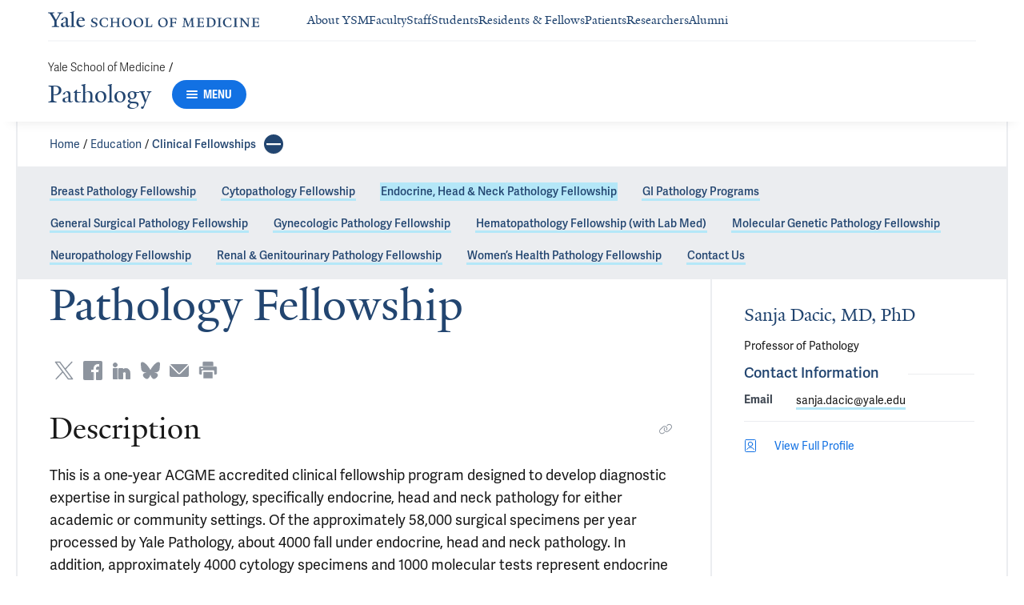

--- FILE ---
content_type: text/html; charset=utf-8
request_url: https://medicine.yale.edu/pathology/training/fellowship/endocrineheadneck/
body_size: 33926
content:




<!DOCTYPE html>
<html lang="en">
<head itemscope itemtype="https://schema.org/SpeakableSpecification">
            <script src="https://assets.adobedtm.com/be4705422c6a/6365b56ecd77/launch-f9a39045ce43.min.js" async></script>

    <!-- Google Tag Manager -->
    <!-- End Google Tag Manager -->

    <meta charset="utf-8"/>
    <meta name="viewport" content="width=device-width, initial-scale=1.0"/>
    <meta http-equiv="X-UA-Compatible" content="IE=EDGE"/>
    <title>Endocrine, Head &amp; Neck Pathology Fellowship | Pathology</title>

    <link rel="preconnect" href="https://p.typekit.net">
    <link rel="dns-prefetch" href="https://p.typekit.net">
    <link rel="preconnect" href="https://use.typekit.net">
    <link rel="dns-prefetch" href="https://use.typekit.net">
    <link rel="preconnect" href="https://www.gstatic.com">
    <link rel="dns-prefetch" href="https://www.gstatic.com">

    <meta name="title" property="og:title" content="Endocrine, Head &amp; Neck Pathology Fellowship" />
<meta itemprop="xpath" content="/html/head/meta[@property='og:title']/@content" />

    <meta name="description" property="og:description" content="This is a one-year ACGME accredited clinical fellowship program designed to develop diagnostic expertise in surgical pathology, specifically endocrine, head and" />
<meta itemprop="xpath" content="/html/head/meta[@name='description']/@content" />



    
    
    <meta property="publish-date" content="9/16/2025" />


    <meta property="og:url" content="https://medicine.yale.edu/pathology/training/fellowship/endocrineheadneck/" />

    <meta name="site-name" property="og:site_name" content="Pathology" />

    <meta property="og:type" content="website" />

    <meta property="og:title" content="Endocrine, Head &amp; Neck Pathology Fellowship" />

    <meta property="og:description" content="This is a one-year ACGME accredited clinical fellowship program designed to develop diagnostic expertise in surgical pathology, specifically endocrine, head and" />


    
    

    
    

    <meta name="twitter:card" content="summary" />

    
    
    

        
        
        
        

    <meta property="fb:app_id" content="604142276782606" />


    <link rel="canonical" href="https://medicine.yale.edu/pathology/training/fellowship/endocrineheadneck/">

    <link rel="apple-touch-icon" sizes="180x180" href="https://cdn1.medicine.yale.edu/icons/ysm/apple-touch-icon.png">
    <link rel="icon" type="image/png" href="https://cdn1.medicine.yale.edu/icons/ysm/favicon-32x32.png" sizes="32x32">
    <link rel="icon" type="image/png" href="https://cdn1.medicine.yale.edu/icons/ysm/favicon-16x16.png" sizes="16x16">
    <link rel="manifest" href="https://cdn1.medicine.yale.edu/web-manifests/ysm/site.webmanifest">
    <link rel="shortcut icon" type="image/x-icon" href="https://cdn1.medicine.yale.edu/icons/ysm/favicon.ico"/>
    <meta name="msapplication-TileColor" content="#1271e3">
    <meta name="msapplication-config" content="https://cdn1.medicine.yale.edu/browser-configs/ysm/browserconfig.xml">
    <meta name="theme-color" content="#ffffff">

    <link rel="preload" href="https://cdn1.medicine.yale.edu/build/yalenew-italic-webfront.woff2" as="font" crossorigin>
    <link rel="preload" href="https://cdn1.medicine.yale.edu/build/yalenew-roman-webfont.woff2" as="font" crossorigin>
    <link rel="preload" href="https://use.typekit.net/eqf4dwf.css" as="style" crossorigin>

    <link data-chunk="main" rel="stylesheet" href="https://cdn1.medicine.yale.edu/build/main.d516beba2ae2da682cfb.css" crossorigin="anonymous" />
<link data-chunk="features-generic-content-components-GenericContent" rel="stylesheet" href="https://cdn1.medicine.yale.edu/build/5638.30735c6cb77d0d3ec304.css" crossorigin="anonymous" />
<link data-chunk="features-generic-content-components-GenericContent" rel="stylesheet" href="https://cdn1.medicine.yale.edu/build/4921.d2661a0d25ad5921da5c.css" crossorigin="anonymous" />
<link data-chunk="features-contact-components-block-contact-ContactBox" rel="stylesheet" href="https://cdn1.medicine.yale.edu/build/7609.3e98bb113940cfc16fdb.css" crossorigin="anonymous" />
<link data-chunk="modules-profile-components-profile-contact-widget-ProfileContactWidget" rel="stylesheet" href="https://cdn1.medicine.yale.edu/build/3275.8e683688a413976f12c1.css" crossorigin="anonymous" />
<link data-chunk="modules-footer-components-Footer" rel="stylesheet" href="https://cdn1.medicine.yale.edu/build/3053.82a0fed1d9467bd5140c.css" crossorigin="anonymous" />

    <link data-chunk="modules-footer-components-Footer" rel="preload" as="style" href="https://cdn1.medicine.yale.edu/build/3053.82a0fed1d9467bd5140c.css" crossorigin="anonymous" />
<link data-chunk="modules-profile-components-profile-contact-widget-ProfileContactWidget" rel="preload" as="style" href="https://cdn1.medicine.yale.edu/build/3275.8e683688a413976f12c1.css" crossorigin="anonymous" />
<link data-chunk="features-contact-components-block-contact-ContactBox" rel="preload" as="style" href="https://cdn1.medicine.yale.edu/build/7609.3e98bb113940cfc16fdb.css" crossorigin="anonymous" />
<link data-chunk="features-generic-content-components-GenericContent" rel="preload" as="style" href="https://cdn1.medicine.yale.edu/build/4921.d2661a0d25ad5921da5c.css" crossorigin="anonymous" />
<link data-chunk="features-generic-content-components-GenericContent" rel="preload" as="style" href="https://cdn1.medicine.yale.edu/build/5638.30735c6cb77d0d3ec304.css" crossorigin="anonymous" />
<link data-chunk="main" rel="preload" as="style" href="https://cdn1.medicine.yale.edu/build/main.d516beba2ae2da682cfb.css" crossorigin="anonymous" />
<link data-chunk="main" rel="preload" as="script" href="https://cdn1.medicine.yale.edu/build/main.es2015.9147d76ada4b59e24ff0.js" crossorigin="anonymous" />
<link data-chunk="features-generic-content-components-GenericContent" rel="preload" as="script" href="https://cdn1.medicine.yale.edu/build/6602.es2015.a904a40f1c567a8edc78.js" crossorigin="anonymous" />
<link data-chunk="features-contact-components-block-contact-ContactBox" rel="preload" as="script" href="https://cdn1.medicine.yale.edu/build/7609.es2015.b2eb6911caf1ce1b4453.js" crossorigin="anonymous" />
<link data-chunk="modules-profile-components-profile-contact-widget-ProfileContactWidget" rel="preload" as="script" href="https://cdn1.medicine.yale.edu/build/3275.es2015.aa3258b16db5d45da2ab.js" crossorigin="anonymous" />
<link data-chunk="modules-footer-components-Footer" rel="preload" as="script" href="https://cdn1.medicine.yale.edu/build/3053.es2015.8f5e9fc17ab1b9c42454.js" crossorigin="anonymous" />




        <script id="cms-page-metadata" type="text/template">
            **********************************************
            CMS Page ID: 21525
            Last Published: 9/16/2025 2:18:37 PM
            **********************************************
        </script>
</head>
<body>
    <!-- Google Tag Manager (noscript) -->
    <!-- End Google Tag Manager (noscript) -->

    <!--[if IE]>
        <div aria-hidden="true" class="outdated-browser-warning">
            Your browser is antiquated and no longer supported on this website. Please update your browser or switch to Chrome, Firefox or Safari. <br/>
            You can update your IE here: <br/>
            <a class="outdated-browser-warning__link" href="https://support.microsoft.com/en-us/help/17621/internet-explorer-downloads">https://support.microsoft.com/en-us/help/17621/internet-explorer-downloads</a>
        </div>
    <![endif]-->
    <!--[if !IE]>-->
    

    <div id="app"><div class="page"><span role="navigation" aria-label="Skip to Main Content button"><a href="#page-container" class="skip-button skip-button--dark skip-to-main-content-button">Skip to Main Content</a></span><div class="base-page__header-container"><div class="base-header department-header"><div class="base-header__content"><div class="base-header__top-navigation-container"><div class="base-header__top-navigation"><nav class="base-header__top-navigation-links" aria-label="Information links"><a href="/" class="department-header__top-navigation-root-link"><svg xmlns="http://www.w3.org/2000/svg" aria-label="Yale School of Medicine" viewBox="0 0 384.2 29.1" focusable="false" class="site-wordmark__icon site-wordmark__icon--mode--ysm department-header__logo-icon"><desc>Yale School of Medicine</desc><path d="m22.3 6.1-6.8 11.5v7.7c.8 1.9 2.8 2.1 4.7 2.2v1.1H6.8v-1.1c1.9-.1 4.2-.4 4.8-1.6v-8l-7-11.8C3.5 4.2 2.3 3.5 0 3.4V2.3h11.6v1.1c-2.2.1-2.9.5-3.5 1l6.5 11.2 6.3-11.1c-.7-.5-1.5-1-3.7-1.1V2.3h9.9v1.1c-2.2 0-3.6.8-4.8 2.7M35.9 29c-2.2 0-3.3-1.5-3.4-2.6-1.4 1.5-3.2 2.6-5 2.6-2.2 0-4.1-1.4-4.1-3.7 0-1.2.3-2.4.9-3.3l8.2-3v-3.1c0-1.9-.9-3.6-2.7-3.6-1.1 0-2.2 1.4-2.3 3.5l-3.7.6V16c1.2-3.7 5.3-5.2 7.3-5.2 3.8 0 5.1 2 5.1 5.1l-.1 8.7c0 1.7.9 2.1 1.7 2.1.7 0 1.3-.4 2.1-1.2v1.2c-.9 1-2.5 2.3-4 2.3m-8.3-6.8c-.2.7-.3 1.2-.3 2.2 0 1.2.7 2.5 2.1 2.5 1.2 0 1.9-.4 3.1-1.3V20c-1.1.5-3.7 1.7-4.9 2.2m12.7 6.4v-1c1.9-.1 2.4-.5 2.7-1.2V5c0-1.4-.2-2-3.1-2.2v-.9L47.5 0l.2.7-1.2 1.5v24.2c.4.8 1.2 1.1 2.9 1.2v1zm19.1.4c-4.3 0-7.7-3.4-7.7-8.2 0-5.9 3.6-9.9 8.7-9.9 4.1 0 6.4 2.3 6.4 6v.7l-11.2-.1c-.1.5-.1 1.2-.1 2.1 0 4.2 2.7 7 6.2 7 2.1 0 3.2-.7 4.8-2.2l.6 1c-2.4 2.1-4.3 3.6-7.7 3.6m.4-16.9c-2.1 0-3.5 1.7-4 4.3l7.3-.1c-.1-2.2-1.4-4.2-3.3-4.2M83.4 29.1c-2.1 0-3.8-.6-4.9-1l-.5-4.4h.7c.2 1.1 1 2.5 2 3.2.6.5 1.9 1.2 3 1.2 2.2 0 3.3-1.4 3.3-2.8 0-1.9-1.2-2.4-3.2-3.2-3.8-1.6-5.2-2.6-5.2-5.2 0-2.9 2.9-4.8 6.7-4.8 1.8 0 3.2.5 4.1.9v4.3h-.7c-.1-1.1-.5-2.5-1.5-3.1-.4-.2-1.4-.9-2.6-.9-2.1 0-3.2 1.3-3.2 2.6 0 1.7.9 2.4 3.5 3.4 3.5 1.4 5 2.5 5 5 0 2.9-2.9 4.8-6.5 4.8m25.1-1c-2 .6-2.6.9-5.7.9-5.3 0-9.2-3.8-9.2-8.7 0-5 4.1-8.4 9.2-8.4 2.6 0 4 .5 5.9.9v4.5h-.7c-.1-1.1-.6-2.4-1.5-3-.5-.3-1.7-1.3-3.9-1.3-3.7 0-5.8 3.1-5.8 6.7 0 4.8 2.7 8.2 7 8.2 1.4 0 2.4-.6 2.8-.9 1-.8 1.7-2 2-3.2l.8.1zm15.4.6V28c1.2 0 2.2-.4 2.5-.9V21h-8.8v6.1c.2.5 1.3.8 2.5.9v.7h-7.8V28c1.1 0 2.3-.4 2.5-.9V13.9c-.2-.5-1.3-.8-2.5-.9v-.7h7.8v.7c-1.1.1-2.3.4-2.5.9v5.7h8.8v-5.7c-.3-.5-1.3-.8-2.5-.9v-.7h7.9v.7c-1.2.1-2.2.4-2.5.9v13.2c.3.5 1.3.8 2.5.9v.7zm18.9.4c-5.2 0-8.2-3.6-8.2-8.5 0-5 4.2-8.6 9.3-8.6 5.3 0 8.2 3.6 8.2 8.4 0 5.1-4.1 8.7-9.3 8.7m-.3-16c-2.4 0-4.8 2.7-4.8 6.7 0 4.7 2.3 8.1 6.3 8.1 2.6 0 5-2.6 5-6.7 0-4.9-2.5-8.1-6.5-8.1m21.4 16c-5.2 0-8.2-3.6-8.2-8.5 0-5 4.2-8.6 9.3-8.6 5.3 0 8.2 3.6 8.2 8.4 0 5.1-4.1 8.7-9.3 8.7m-.3-16c-2.4 0-4.8 2.7-4.8 6.7 0 4.7 2.3 8.1 6.3 8.1 2.6 0 5-2.6 5-6.7 0-4.9-2.5-8.1-6.5-8.1m11.9 15.6V28c1-.1 2.6-.3 3-1.2V13.9c-.2-.5-1.3-.8-2.5-.9v-.7h8.1v.7c-1.1.1-2.5.4-2.7.9v13.5l4.7-.1c1.8 0 2.9-1.7 2.9-3.9h.7v5.3zm33 .4c-5.2 0-8.2-3.6-8.2-8.5 0-5 4.2-8.6 9.3-8.6 5.3 0 8.2 3.6 8.2 8.4.1 5.1-4.1 8.7-9.3 8.7m-.3-16c-2.4 0-4.8 2.7-4.8 6.7 0 4.7 2.3 8.1 6.3 8.1 2.6 0 5-2.6 5-6.7 0-4.9-2.5-8.1-6.5-8.1m24.4 3.4c-.1-2.3-1-2.9-3-2.9H226V20l3.5-.1c1.7-.1 2.4-.1 2.7-2h.7v5.5h-.7c-.2-2.1-.9-2.1-2.6-2.1h-3.5v5.5c.3.8 1.8 1.2 3 1.3v.7h-8.6V28c1.1-.1 2.4-.3 2.7-1.1V14c-.2-.6-1.4-.9-2.6-.9v-.7h10.7c.6 0 1.1 0 1.5-.2h.6v4.3zm26.2 12.2V28c1.2-.1 2.5-.4 2.7-.9l-.5-9.5v-2.7l-.8 2.1-5.2 11.7h-1l-4.5-12.3-.7-2-.1 1.8-.7 10.6c.2.5 1.4 1 2.6 1.1v.7h-6.7V28c1.2-.1 2.3-.6 2.6-1.1l.7-9.2c.1-.9.2-2.8.2-2.9V14c-.3-.4-1.1-.8-2.3-.9v-.7h5.8l.8 2.5 3.7 10.2 4.2-9.9 1.1-2.7h5.2v.5c-1.2.1-2.1.4-2.3.8v.6c0 .3.1 2.3.2 3.1l.5 9.5c.3.5 1.4.8 2.5.9v.7h-8zm16.5 0-5.8.1v-.7c1.2-.1 2.9-.4 3.3-1.2v-13c-.2-.5-1.3-.8-2.5-.9v-.7H281c.7 0 1.2-.1 1.5-.2h.6v4.3h-.7c-.1-2.3-1-2.9-3-2.9h-3.7v6.1h3.5c1.8 0 2.5 0 2.7-1.9h.6V23h-.7c-.2-2.1-.8-2.1-2.7-2.1h-3.5v5.6c.1.3.2.7.7.9l4.1-.1c1.7 0 2.9-.8 2.9-3h.6v4.3h-8.6zm20.8 0h-8.6V28c1.1 0 2.4-.4 2.6-.9V13.9c-.2-.5-1.5-.8-2.7-.9v-.7c3-.1 5.9-.3 8.2-.3 5.9 0 9.4 3 9.4 8s-3.9 8.8-8.9 8.7M294.5 13H293v13.9c.3.4 1.7.8 2.7.8 4.1 0 6.1-2.8 6.1-6.8 0-5.3-2.8-7.9-7.3-7.9m13.1 15.7V28c1.2-.1 2.4-.4 2.6-.9V13.9c-.2-.5-1.4-.8-2.6-.9v-.7h8.2v.7c-1.2.1-2.4.4-2.6.9V27c.2.5 1.4.8 2.6.9v.7h-8.2zm25.6-.6c-2 .6-2.6.9-5.7.9-5.3 0-9.2-3.8-9.2-8.7 0-5 4.1-8.4 9.2-8.4 2.6 0 4 .5 5.9.9v4.5h-.7c-.1-1.1-.6-2.4-1.5-3-.5-.3-1.7-1.3-3.9-1.3-3.7 0-5.8 3.1-5.8 6.7 0 4.8 2.7 8.2 7 8.2 1.4 0 2.4-.6 2.8-.9 1-.8 1.7-2 2-3.2l.8.1zm3.8.6V28c1.2-.1 2.4-.4 2.6-.9V13.9c-.2-.5-1.4-.8-2.6-.9v-.7h8.2v.7c-1.2.1-2.4.4-2.6.9V27c.2.5 1.4.8 2.6.9v.7H337zm27.8-14.5V24c0 1.4.1 3.7.2 4.9h-1.6l-10-12.3-1.1-1.7.1 1.5v5.9c0 1.4.1 3.4.2 4.5.2.5 1.7 1 2.9 1.1v.7h-7.1V28c1.2-.1 2.3-.6 2.5-1.1v-9.2c0-1.3 0-2.6-.1-3.5-.3-.5-1.3-1-2.5-1.1v-.7h5.2l1.5 1.9 8.4 10.3v-5.9c0-1.4-.1-3.6-.1-4.4-.2-.5-1.7-1.1-2.9-1.1v-.7h7.1v.5c-1.3.1-2.4.6-2.7 1.2m10.7 14.5-5.8.1v-.7c1.2-.1 2.9-.4 3.3-1.2v-13c-.2-.5-1.3-.8-2.5-.9v-.7h10.7c.7 0 1.2-.1 1.5-.2h.6v4.3h-.7c-.1-2.3-1-2.9-3-2.9h-3.7v6.1h3.5c1.8 0 2.5 0 2.7-1.9h.6V23h-.7c-.2-2.1-.8-2.1-2.7-2.1h-3.5v5.6c.1.3.2.7.7.9l4.1-.1c1.7 0 2.9-.8 2.9-3h.6v4.3h-8.6z"></path></svg></a><div class="navigation-header-links"><a href="/about/" class="navigation-header-links__header-link" aria-label="Navigate to About YSM page"><div class="navigation-header-links__link-hover"><svg xmlns="http://www.w3.org/2000/svg" viewBox="0 0 24 24" focusable="false" class="navigation-header-links__link-icon"><path fill="none" d="M0 0h24v24H0z"></path><path d="m12 4-1.41 1.41L16.17 11H4v2h12.17l-5.58 5.59L12 20l8-8z"></path></svg>About YSM</div></a><a href="/faculty/" class="navigation-header-links__header-link" aria-label="Navigate to Faculty page"><div class="navigation-header-links__link-hover"><svg xmlns="http://www.w3.org/2000/svg" viewBox="0 0 24 24" focusable="false" class="navigation-header-links__link-icon"><path fill="none" d="M0 0h24v24H0z"></path><path d="m12 4-1.41 1.41L16.17 11H4v2h12.17l-5.58 5.59L12 20l8-8z"></path></svg>Faculty</div></a><a href="/myysm/" class="navigation-header-links__header-link" aria-label="Navigate to Staff page"><div class="navigation-header-links__link-hover"><svg xmlns="http://www.w3.org/2000/svg" viewBox="0 0 24 24" focusable="false" class="navigation-header-links__link-icon"><path fill="none" d="M0 0h24v24H0z"></path><path d="m12 4-1.41 1.41L16.17 11H4v2h12.17l-5.58 5.59L12 20l8-8z"></path></svg>Staff</div></a><a href="/edu/" class="navigation-header-links__header-link" aria-label="Navigate to Students page"><div class="navigation-header-links__link-hover"><svg xmlns="http://www.w3.org/2000/svg" viewBox="0 0 24 24" focusable="false" class="navigation-header-links__link-icon"><path fill="none" d="M0 0h24v24H0z"></path><path d="m12 4-1.41 1.41L16.17 11H4v2h12.17l-5.58 5.59L12 20l8-8z"></path></svg>Students</div></a><a href="/edu/residency-fellowships/" class="navigation-header-links__header-link" aria-label="Navigate to Residents &amp; Fellows page"><div class="navigation-header-links__link-hover"><svg xmlns="http://www.w3.org/2000/svg" viewBox="0 0 24 24" focusable="false" class="navigation-header-links__link-icon"><path fill="none" d="M0 0h24v24H0z"></path><path d="m12 4-1.41 1.41L16.17 11H4v2h12.17l-5.58 5.59L12 20l8-8z"></path></svg>Residents &amp; Fellows</div></a><a href="https://yalemedicine.org" class="navigation-header-links__header-link" aria-label="Navigate to Patients page"><div class="navigation-header-links__link-hover"><svg xmlns="http://www.w3.org/2000/svg" viewBox="0 0 24 24" focusable="false" class="navigation-header-links__link-icon"><path fill="none" d="M0 0h24v24H0z"></path><path d="m12 4-1.41 1.41L16.17 11H4v2h12.17l-5.58 5.59L12 20l8-8z"></path></svg>Patients</div></a><a href="/research/" class="navigation-header-links__header-link" aria-label="Navigate to Researchers page"><div class="navigation-header-links__link-hover"><svg xmlns="http://www.w3.org/2000/svg" viewBox="0 0 24 24" focusable="false" class="navigation-header-links__link-icon"><path fill="none" d="M0 0h24v24H0z"></path><path d="m12 4-1.41 1.41L16.17 11H4v2h12.17l-5.58 5.59L12 20l8-8z"></path></svg>Researchers</div></a><a href="/alumni/" class="navigation-header-links__header-link" aria-label="Navigate to Alumni page"><div class="navigation-header-links__link-hover"><svg xmlns="http://www.w3.org/2000/svg" viewBox="0 0 24 24" focusable="false" class="navigation-header-links__link-icon"><path fill="none" d="M0 0h24v24H0z"></path><path d="m12 4-1.41 1.41L16.17 11H4v2h12.17l-5.58 5.59L12 20l8-8z"></path></svg>Alumni</div></a></div></nav><div></div></div></div><div class="base-header__navigation"><div class="base-header__navigation-content--desktop"><div class="base-header__navigation-left-content"><div class="department-header__navigation-content"><nav class="department-header__breadcrumbs" aria-label="Navigation breadcrumbs"><ul class="department-header__breadcrumb-list"><li><a href="/" class="department-header__breadcrumb-link">Yale School of Medicine</a><span class="department-header__slash-delimiter">/ </span></li></ul></nav><div class="department-header__department-link-container"><a href="/pathology" class="department-header__department-link">Pathology</a><div class="base-header__navigation-menu-button"><div class="navigation-menu-button__container"><button class="navigation-menu-button navigation-menu-button--open" type="button" aria-label="Menu"><div class="navigation-menu-button__hamburger"><span class="navigation-menu-button__hamburger-line"></span><span class="navigation-menu-button__hamburger-line"></span><span class="navigation-menu-button__hamburger-line"></span></div><div class="navigation-menu-button__text">MENU</div></button></div></div></div></div></div><div class="base-header__navigation-right-content"><div class="base-header__navigation-search-button"></div></div></div><div class="base-header__navigation-content--mobile"><div class="base-header__navigation-left-content"><button type="button" class="base-header__navigation-dropdown-button" aria-label="Go to the main page"><svg xmlns="http://www.w3.org/2000/svg" aria-label="Yale School of Medicine" viewBox="0 0 384.2 29.1" focusable="false" class="site-wordmark__icon site-wordmark__icon--mode--ysm base-header__navigation-dropdown-logo"><desc>Yale School of Medicine</desc><path d="m22.3 6.1-6.8 11.5v7.7c.8 1.9 2.8 2.1 4.7 2.2v1.1H6.8v-1.1c1.9-.1 4.2-.4 4.8-1.6v-8l-7-11.8C3.5 4.2 2.3 3.5 0 3.4V2.3h11.6v1.1c-2.2.1-2.9.5-3.5 1l6.5 11.2 6.3-11.1c-.7-.5-1.5-1-3.7-1.1V2.3h9.9v1.1c-2.2 0-3.6.8-4.8 2.7M35.9 29c-2.2 0-3.3-1.5-3.4-2.6-1.4 1.5-3.2 2.6-5 2.6-2.2 0-4.1-1.4-4.1-3.7 0-1.2.3-2.4.9-3.3l8.2-3v-3.1c0-1.9-.9-3.6-2.7-3.6-1.1 0-2.2 1.4-2.3 3.5l-3.7.6V16c1.2-3.7 5.3-5.2 7.3-5.2 3.8 0 5.1 2 5.1 5.1l-.1 8.7c0 1.7.9 2.1 1.7 2.1.7 0 1.3-.4 2.1-1.2v1.2c-.9 1-2.5 2.3-4 2.3m-8.3-6.8c-.2.7-.3 1.2-.3 2.2 0 1.2.7 2.5 2.1 2.5 1.2 0 1.9-.4 3.1-1.3V20c-1.1.5-3.7 1.7-4.9 2.2m12.7 6.4v-1c1.9-.1 2.4-.5 2.7-1.2V5c0-1.4-.2-2-3.1-2.2v-.9L47.5 0l.2.7-1.2 1.5v24.2c.4.8 1.2 1.1 2.9 1.2v1zm19.1.4c-4.3 0-7.7-3.4-7.7-8.2 0-5.9 3.6-9.9 8.7-9.9 4.1 0 6.4 2.3 6.4 6v.7l-11.2-.1c-.1.5-.1 1.2-.1 2.1 0 4.2 2.7 7 6.2 7 2.1 0 3.2-.7 4.8-2.2l.6 1c-2.4 2.1-4.3 3.6-7.7 3.6m.4-16.9c-2.1 0-3.5 1.7-4 4.3l7.3-.1c-.1-2.2-1.4-4.2-3.3-4.2M83.4 29.1c-2.1 0-3.8-.6-4.9-1l-.5-4.4h.7c.2 1.1 1 2.5 2 3.2.6.5 1.9 1.2 3 1.2 2.2 0 3.3-1.4 3.3-2.8 0-1.9-1.2-2.4-3.2-3.2-3.8-1.6-5.2-2.6-5.2-5.2 0-2.9 2.9-4.8 6.7-4.8 1.8 0 3.2.5 4.1.9v4.3h-.7c-.1-1.1-.5-2.5-1.5-3.1-.4-.2-1.4-.9-2.6-.9-2.1 0-3.2 1.3-3.2 2.6 0 1.7.9 2.4 3.5 3.4 3.5 1.4 5 2.5 5 5 0 2.9-2.9 4.8-6.5 4.8m25.1-1c-2 .6-2.6.9-5.7.9-5.3 0-9.2-3.8-9.2-8.7 0-5 4.1-8.4 9.2-8.4 2.6 0 4 .5 5.9.9v4.5h-.7c-.1-1.1-.6-2.4-1.5-3-.5-.3-1.7-1.3-3.9-1.3-3.7 0-5.8 3.1-5.8 6.7 0 4.8 2.7 8.2 7 8.2 1.4 0 2.4-.6 2.8-.9 1-.8 1.7-2 2-3.2l.8.1zm15.4.6V28c1.2 0 2.2-.4 2.5-.9V21h-8.8v6.1c.2.5 1.3.8 2.5.9v.7h-7.8V28c1.1 0 2.3-.4 2.5-.9V13.9c-.2-.5-1.3-.8-2.5-.9v-.7h7.8v.7c-1.1.1-2.3.4-2.5.9v5.7h8.8v-5.7c-.3-.5-1.3-.8-2.5-.9v-.7h7.9v.7c-1.2.1-2.2.4-2.5.9v13.2c.3.5 1.3.8 2.5.9v.7zm18.9.4c-5.2 0-8.2-3.6-8.2-8.5 0-5 4.2-8.6 9.3-8.6 5.3 0 8.2 3.6 8.2 8.4 0 5.1-4.1 8.7-9.3 8.7m-.3-16c-2.4 0-4.8 2.7-4.8 6.7 0 4.7 2.3 8.1 6.3 8.1 2.6 0 5-2.6 5-6.7 0-4.9-2.5-8.1-6.5-8.1m21.4 16c-5.2 0-8.2-3.6-8.2-8.5 0-5 4.2-8.6 9.3-8.6 5.3 0 8.2 3.6 8.2 8.4 0 5.1-4.1 8.7-9.3 8.7m-.3-16c-2.4 0-4.8 2.7-4.8 6.7 0 4.7 2.3 8.1 6.3 8.1 2.6 0 5-2.6 5-6.7 0-4.9-2.5-8.1-6.5-8.1m11.9 15.6V28c1-.1 2.6-.3 3-1.2V13.9c-.2-.5-1.3-.8-2.5-.9v-.7h8.1v.7c-1.1.1-2.5.4-2.7.9v13.5l4.7-.1c1.8 0 2.9-1.7 2.9-3.9h.7v5.3zm33 .4c-5.2 0-8.2-3.6-8.2-8.5 0-5 4.2-8.6 9.3-8.6 5.3 0 8.2 3.6 8.2 8.4.1 5.1-4.1 8.7-9.3 8.7m-.3-16c-2.4 0-4.8 2.7-4.8 6.7 0 4.7 2.3 8.1 6.3 8.1 2.6 0 5-2.6 5-6.7 0-4.9-2.5-8.1-6.5-8.1m24.4 3.4c-.1-2.3-1-2.9-3-2.9H226V20l3.5-.1c1.7-.1 2.4-.1 2.7-2h.7v5.5h-.7c-.2-2.1-.9-2.1-2.6-2.1h-3.5v5.5c.3.8 1.8 1.2 3 1.3v.7h-8.6V28c1.1-.1 2.4-.3 2.7-1.1V14c-.2-.6-1.4-.9-2.6-.9v-.7h10.7c.6 0 1.1 0 1.5-.2h.6v4.3zm26.2 12.2V28c1.2-.1 2.5-.4 2.7-.9l-.5-9.5v-2.7l-.8 2.1-5.2 11.7h-1l-4.5-12.3-.7-2-.1 1.8-.7 10.6c.2.5 1.4 1 2.6 1.1v.7h-6.7V28c1.2-.1 2.3-.6 2.6-1.1l.7-9.2c.1-.9.2-2.8.2-2.9V14c-.3-.4-1.1-.8-2.3-.9v-.7h5.8l.8 2.5 3.7 10.2 4.2-9.9 1.1-2.7h5.2v.5c-1.2.1-2.1.4-2.3.8v.6c0 .3.1 2.3.2 3.1l.5 9.5c.3.5 1.4.8 2.5.9v.7h-8zm16.5 0-5.8.1v-.7c1.2-.1 2.9-.4 3.3-1.2v-13c-.2-.5-1.3-.8-2.5-.9v-.7H281c.7 0 1.2-.1 1.5-.2h.6v4.3h-.7c-.1-2.3-1-2.9-3-2.9h-3.7v6.1h3.5c1.8 0 2.5 0 2.7-1.9h.6V23h-.7c-.2-2.1-.8-2.1-2.7-2.1h-3.5v5.6c.1.3.2.7.7.9l4.1-.1c1.7 0 2.9-.8 2.9-3h.6v4.3h-8.6zm20.8 0h-8.6V28c1.1 0 2.4-.4 2.6-.9V13.9c-.2-.5-1.5-.8-2.7-.9v-.7c3-.1 5.9-.3 8.2-.3 5.9 0 9.4 3 9.4 8s-3.9 8.8-8.9 8.7M294.5 13H293v13.9c.3.4 1.7.8 2.7.8 4.1 0 6.1-2.8 6.1-6.8 0-5.3-2.8-7.9-7.3-7.9m13.1 15.7V28c1.2-.1 2.4-.4 2.6-.9V13.9c-.2-.5-1.4-.8-2.6-.9v-.7h8.2v.7c-1.2.1-2.4.4-2.6.9V27c.2.5 1.4.8 2.6.9v.7h-8.2zm25.6-.6c-2 .6-2.6.9-5.7.9-5.3 0-9.2-3.8-9.2-8.7 0-5 4.1-8.4 9.2-8.4 2.6 0 4 .5 5.9.9v4.5h-.7c-.1-1.1-.6-2.4-1.5-3-.5-.3-1.7-1.3-3.9-1.3-3.7 0-5.8 3.1-5.8 6.7 0 4.8 2.7 8.2 7 8.2 1.4 0 2.4-.6 2.8-.9 1-.8 1.7-2 2-3.2l.8.1zm3.8.6V28c1.2-.1 2.4-.4 2.6-.9V13.9c-.2-.5-1.4-.8-2.6-.9v-.7h8.2v.7c-1.2.1-2.4.4-2.6.9V27c.2.5 1.4.8 2.6.9v.7H337zm27.8-14.5V24c0 1.4.1 3.7.2 4.9h-1.6l-10-12.3-1.1-1.7.1 1.5v5.9c0 1.4.1 3.4.2 4.5.2.5 1.7 1 2.9 1.1v.7h-7.1V28c1.2-.1 2.3-.6 2.5-1.1v-9.2c0-1.3 0-2.6-.1-3.5-.3-.5-1.3-1-2.5-1.1v-.7h5.2l1.5 1.9 8.4 10.3v-5.9c0-1.4-.1-3.6-.1-4.4-.2-.5-1.7-1.1-2.9-1.1v-.7h7.1v.5c-1.3.1-2.4.6-2.7 1.2m10.7 14.5-5.8.1v-.7c1.2-.1 2.9-.4 3.3-1.2v-13c-.2-.5-1.3-.8-2.5-.9v-.7h10.7c.7 0 1.2-.1 1.5-.2h.6v4.3h-.7c-.1-2.3-1-2.9-3-2.9h-3.7v6.1h3.5c1.8 0 2.5 0 2.7-1.9h.6V23h-.7c-.2-2.1-.8-2.1-2.7-2.1h-3.5v5.6c.1.3.2.7.7.9l4.1-.1c1.7 0 2.9-.8 2.9-3h.6v4.3h-8.6z"></path></svg><svg xmlns="http://www.w3.org/2000/svg" viewBox="0 0 24 24" focusable="false" class="base-header__navigation-dropdown-icon"><path d="M23.25 7.311 12.53 18.03a.75.75 0 0 1-1.06 0L.75 7.311" style="fill:none;stroke:currentColor;stroke-linecap:round;stroke-linejoin:round;stroke-width:1.5px;fill-rule:evenodd"></path></svg></button><div></div></div><div class="base-header__navigation-right-content"><div class="base-header__navigation-menu-button"><div class="navigation-menu-button__container"><button class="navigation-menu-button navigation-menu-button--open" type="button" aria-label="Menu"><div class="navigation-menu-button__hamburger"><span class="navigation-menu-button__hamburger-line"></span><span class="navigation-menu-button__hamburger-line"></span><span class="navigation-menu-button__hamburger-line"></span></div><div class="navigation-menu-button__text">MENU</div></button></div></div></div></div></div><div class="base-header__navigation-panel"><div class="navigation-panel__wrapper navigation-panel__wrapper--hidden"><nav class="navigation-panel__top-container" aria-label="Navigation Panel"><div class="navigation-panel__header-container"><a href="/pathology" class="navigation-panel__header-text">Pathology</a></div></nav><div class="navigation-panel__grid-container"><div class="navigation-panel__grid-column"><ul><li class="navigation-panel__grid-column-list-item"><div class="navigation-panel__grid-item"><div class="navigation-panel-sub-panel" aria-level="0"><div id="sub-panel__heading-0" aria-controls="sub-panel__body-0" class="navigation-panel-sub-panel__header" aria-expanded="false"><div class="navigation-panel-item navigation-panel-item--height"><a href="/pathology/about/" class="navigation-panel-item__option-text navigation-panel-item__option-text--parent" aria-label="Navigate to About page"><span class="navigation-panel-item__option-text-link navigation-panel-item__option-text-link--parent">About</span></a><button class="navigation-panel-item__button" type="button" aria-label="Open About menu item."><div class="navigation-panel-item__icon navigation-panel-item__button-icon"><svg xmlns="http://www.w3.org/2000/svg" viewBox="0 0 24 24" focusable="false" class="navigation-panel-item__icon"><path d="M12 1v22M23 12H1" style="fill:none;stroke:currentColor;stroke-linecap:round;stroke-linejoin:round"></path></svg></div></button></div></div><div id="sub-panel__body-0" class="navigation-panel-sub-panel__body"><ul><li class="navigation-panel-sub-panel__body-list-item"><div class="navigation-panel-item"><a href="/pathology/about/mission/" class="navigation-panel-item__option-text" aria-label="Navigate to Our Mission page" tabindex="-1"><span class="navigation-panel-item__option-text-link">Our Mission</span></a></div></li><li class="navigation-panel-sub-panel__body-list-item"><div class="navigation-panel-sub-panel navigation-panel-sub-panel--nested" aria-level="1"><div id="sub-panel__heading-0-1" aria-controls="sub-panel__body-0-1" class="navigation-panel-sub-panel__header" aria-expanded="false"><div class="navigation-panel-item"><a href="/pathology/about/history/" class="navigation-panel-item__option-text" aria-label="Navigate to Our History page" tabindex="-1"><span class="navigation-panel-item__option-text-link">Our History</span></a><button class="navigation-panel-item__button" type="button" aria-label="Open Our History menu item." tabindex="-1"><div class="navigation-panel-item__icon navigation-panel-item__button-icon"><svg xmlns="http://www.w3.org/2000/svg" viewBox="0 0 24 24" focusable="false" class="navigation-panel-item__icon"><path d="M12 1v22M23 12H1" style="fill:none;stroke:currentColor;stroke-linecap:round;stroke-linejoin:round"></path></svg></div></button></div></div><div id="sub-panel__body-0-1" class="navigation-panel-sub-panel__body navigation-panel-sub-panel__body--nested"><ul><li class="navigation-panel-sub-panel__body-list-item"><div class="navigation-panel-item"><a href="/pathology/about/history/historian/" class="navigation-panel-item__option-text" aria-label="Navigate to Article: Dr. Yesner, Department Historian page" tabindex="-1"><span class="navigation-panel-item__option-text-link">Article: Dr. Yesner, Department Historian</span></a></div></li><li class="navigation-panel-sub-panel__body-list-item"><div class="navigation-panel-item"><a href="/pathology/about/history/yesner/" class="navigation-panel-item__option-text" aria-label="Navigate to About Dr. Yesner page" tabindex="-1"><span class="navigation-panel-item__option-text-link">About Dr. Yesner</span></a></div></li></ul></div></div></li><li class="navigation-panel-sub-panel__body-list-item"><div class="navigation-panel-item"><a href="/pathology/about/busoffice/" class="navigation-panel-item__option-text" aria-label="Navigate to Business Office page" tabindex="-1"><span class="navigation-panel-item__option-text-link">Business Office</span></a></div></li><li class="navigation-panel-sub-panel__body-list-item"><div class="navigation-panel-item"><a href="/pathology/about/academicsuppt/" class="navigation-panel-item__option-text" aria-label="Navigate to Academic Support page" tabindex="-1"><span class="navigation-panel-item__option-text-link">Academic Support</span></a></div></li><li class="navigation-panel-sub-panel__body-list-item"><div class="navigation-panel-item"><a href="/pathology/about/giving/" class="navigation-panel-item__option-text" aria-label="Navigate to Giving To Yale Pathology page" tabindex="-1"><span class="navigation-panel-item__option-text-link">Giving To Yale Pathology</span></a></div></li><li class="navigation-panel-sub-panel__body-list-item"><div class="navigation-panel-item"><a href="/pathology/about/careers/" class="navigation-panel-item__option-text" aria-label="Navigate to Careers page" tabindex="-1"><span class="navigation-panel-item__option-text-link">Careers</span></a></div></li><li class="navigation-panel-sub-panel__body-list-item"><div class="navigation-panel-item"><a href="/pathology/about/contact/" class="navigation-panel-item__option-text" aria-label="Navigate to Contact Us page" tabindex="-1"><span class="navigation-panel-item__option-text-link">Contact Us</span></a></div></li></ul></div></div></div></li><li class="navigation-panel__grid-column-list-item"><div class="navigation-panel__grid-item"><div class="navigation-panel-sub-panel" aria-level="0"><div id="sub-panel__heading-4" aria-controls="sub-panel__body-4" class="navigation-panel-sub-panel__header" aria-expanded="false"><div class="navigation-panel-item navigation-panel-item--height"><a href="/pathology/excellence/" class="navigation-panel-item__option-text navigation-panel-item__option-text--parent" aria-label="Navigate to Excellence page"><span class="navigation-panel-item__option-text-link navigation-panel-item__option-text-link--parent">Excellence</span></a><button class="navigation-panel-item__button" type="button" aria-label="Open Excellence menu item."><div class="navigation-panel-item__icon navigation-panel-item__button-icon"><svg xmlns="http://www.w3.org/2000/svg" viewBox="0 0 24 24" focusable="false" class="navigation-panel-item__icon"><path d="M12 1v22M23 12H1" style="fill:none;stroke:currentColor;stroke-linecap:round;stroke-linejoin:round"></path></svg></div></button></div></div><div id="sub-panel__body-4" class="navigation-panel-sub-panel__body"><ul><li class="navigation-panel-sub-panel__body-list-item"><div class="navigation-panel-item"><a href="/pathology/excellence/members/" class="navigation-panel-item__option-text" aria-label="Navigate to Committee Members page" tabindex="-1"><span class="navigation-panel-item__option-text-link">Committee Members</span></a></div></li></ul></div></div></div></li><li class="navigation-panel__grid-column-list-item"><div class="navigation-panel__grid-item"><div class="navigation-panel-sub-panel" aria-level="0"><div id="sub-panel__heading-8" aria-controls="sub-panel__body-8" class="navigation-panel-sub-panel__header" aria-expanded="false"><div class="navigation-panel-item navigation-panel-item--height"><a href="/pathology/intranet/" class="navigation-panel-item__option-text navigation-panel-item__option-text--parent" aria-label="Navigate to Intranet page"><span class="navigation-panel-item__option-text-link navigation-panel-item__option-text-link--parent">Intranet</span></a><button class="navigation-panel-item__button" type="button" aria-label="Open Intranet menu item."><div class="navigation-panel-item__icon navigation-panel-item__button-icon"><svg xmlns="http://www.w3.org/2000/svg" viewBox="0 0 24 24" focusable="false" class="navigation-panel-item__icon"><path d="M12 1v22M23 12H1" style="fill:none;stroke:currentColor;stroke-linecap:round;stroke-linejoin:round"></path></svg></div></button></div></div><div id="sub-panel__body-8" class="navigation-panel-sub-panel__body"><ul><li class="navigation-panel-sub-panel__body-list-item"><div class="navigation-panel-item"><a href="/pathology/intranet/faculty-resources/" class="navigation-panel-item__option-text" aria-label="Navigate to Faculty Resources page" tabindex="-1"><span class="navigation-panel-item__option-text-link">Faculty Resources</span></a></div></li><li class="navigation-panel-sub-panel__body-list-item"><div class="navigation-panel-item"><a href="/pathology/intranet/staff-resources/" class="navigation-panel-item__option-text" aria-label="Navigate to Staff Resources page" tabindex="-1"><span class="navigation-panel-item__option-text-link">Staff Resources</span></a></div></li><li class="navigation-panel-sub-panel__body-list-item"><div class="navigation-panel-item"><a href="/pathology/intranet/points-of-contact/" class="navigation-panel-item__option-text" aria-label="Navigate to Points of Contact page" tabindex="-1"><span class="navigation-panel-item__option-text-link">Points of Contact</span></a></div></li><li class="navigation-panel-sub-panel__body-list-item"><div class="navigation-panel-sub-panel navigation-panel-sub-panel--nested" aria-level="1"><div id="sub-panel__heading-8-3" aria-controls="sub-panel__body-8-3" class="navigation-panel-sub-panel__header" aria-expanded="false"><div class="navigation-panel-item"><a href="/pathology/intranet/its/" class="navigation-panel-item__option-text" aria-label="Navigate to ITS page" tabindex="-1"><span class="navigation-panel-item__option-text-link">ITS</span></a><button class="navigation-panel-item__button" type="button" aria-label="Open ITS menu item." tabindex="-1"><div class="navigation-panel-item__icon navigation-panel-item__button-icon"><svg xmlns="http://www.w3.org/2000/svg" viewBox="0 0 24 24" focusable="false" class="navigation-panel-item__icon"><path d="M12 1v22M23 12H1" style="fill:none;stroke:currentColor;stroke-linecap:round;stroke-linejoin:round"></path></svg></div></button></div></div><div id="sub-panel__body-8-3" class="navigation-panel-sub-panel__body navigation-panel-sub-panel__body--nested"><ul><li class="navigation-panel-sub-panel__body-list-item"><div class="navigation-panel-item"><a href="/pathology/intranet/its/pathits-forms/" class="navigation-panel-item__option-text" aria-label="Navigate to ITS Forms page" tabindex="-1"><span class="navigation-panel-item__option-text-link">ITS Forms</span></a></div></li><li class="navigation-panel-sub-panel__body-list-item"><div class="navigation-panel-item"><a href="/pathology/intranet/its/services/" class="navigation-panel-item__option-text" aria-label="Navigate to Request Services or Report a Problem page" tabindex="-1"><span class="navigation-panel-item__option-text-link">Request Services or Report a Problem</span></a></div></li><li class="navigation-panel-sub-panel__body-list-item"><div class="navigation-panel-item"><a href="/pathology/intranet/its/problems/" class="navigation-panel-item__option-text" aria-label="Navigate to Troubleshooting page" tabindex="-1"><span class="navigation-panel-item__option-text-link">Troubleshooting</span></a></div></li><li class="navigation-panel-sub-panel__body-list-item"><div class="navigation-panel-sub-panel navigation-panel-sub-panel--nested" aria-level="2"><div id="sub-panel__heading-8-3-3" aria-controls="sub-panel__body-8-3-3" class="navigation-panel-sub-panel__header" aria-expanded="false"><div class="navigation-panel-item"><a href="/pathology/intranet/its/tips/" class="navigation-panel-item__option-text" aria-label="Navigate to Tips page" tabindex="-1"><span class="navigation-panel-item__option-text-link">Tips</span></a><button class="navigation-panel-item__button" type="button" aria-label="Open Tips menu item." tabindex="-1"><div class="navigation-panel-item__icon navigation-panel-item__button-icon"><svg xmlns="http://www.w3.org/2000/svg" viewBox="0 0 24 24" focusable="false" class="navigation-panel-item__icon"><path d="M12 1v22M23 12H1" style="fill:none;stroke:currentColor;stroke-linecap:round;stroke-linejoin:round"></path></svg></div></button></div></div><div id="sub-panel__body-8-3-3" class="navigation-panel-sub-panel__body navigation-panel-sub-panel__body--nested"><ul><li class="navigation-panel-sub-panel__body-list-item"><div class="navigation-panel-item"><a href="/pathology/intranet/its/tips/emailaddressautofill/" class="navigation-panel-item__option-text" aria-label="Navigate to Email address mistakes in autofill page" tabindex="-1"><span class="navigation-panel-item__option-text-link">Email address mistakes in autofill</span></a></div></li><li class="navigation-panel-sub-panel__body-list-item"><div class="navigation-panel-item"><a href="/pathology/intranet/its/tips/int-travel/" class="navigation-panel-item__option-text" aria-label="Navigate to International Travel page" tabindex="-1"><span class="navigation-panel-item__option-text-link">International Travel</span></a></div></li><li class="navigation-panel-sub-panel__body-list-item"><div class="navigation-panel-item"><a href="/pathology/intranet/its/tips/spamphishing/" class="navigation-panel-item__option-text" aria-label="Navigate to Spam and Phishing emails page" tabindex="-1"><span class="navigation-panel-item__option-text-link">Spam and Phishing emails</span></a></div></li></ul></div></div></li><li class="navigation-panel-sub-panel__body-list-item"><div class="navigation-panel-sub-panel navigation-panel-sub-panel--nested" aria-level="2"><div id="sub-panel__heading-8-3-4" aria-controls="sub-panel__body-8-3-4" class="navigation-panel-sub-panel__header" aria-expanded="false"><div class="navigation-panel-item"><a href="/pathology/intranet/its/resources/" class="navigation-panel-item__option-text" aria-label="Navigate to Resources &amp; Instructions page" tabindex="-1"><span class="navigation-panel-item__option-text-link">Resources &amp; Instructions</span></a><button class="navigation-panel-item__button" type="button" aria-label="Open Resources &amp; Instructions menu item." tabindex="-1"><div class="navigation-panel-item__icon navigation-panel-item__button-icon"><svg xmlns="http://www.w3.org/2000/svg" viewBox="0 0 24 24" focusable="false" class="navigation-panel-item__icon"><path d="M12 1v22M23 12H1" style="fill:none;stroke:currentColor;stroke-linecap:round;stroke-linejoin:round"></path></svg></div></button></div></div><div id="sub-panel__body-8-3-4" class="navigation-panel-sub-panel__body navigation-panel-sub-panel__body--nested"><ul><li class="navigation-panel-sub-panel__body-list-item"><div class="navigation-panel-item"><a href="/pathology/intranet/its/resources/emailencrypt/" class="navigation-panel-item__option-text" aria-label="Navigate to Email Encryption page" tabindex="-1"><span class="navigation-panel-item__option-text-link">Email Encryption</span></a></div></li><li class="navigation-panel-sub-panel__body-list-item"><div class="navigation-panel-item"><a href="/pathology/intranet/its/resources/excelmacros/" class="navigation-panel-item__option-text" aria-label="Navigate to Excel Files - Remove macros before sending page" tabindex="-1"><span class="navigation-panel-item__option-text-link">Excel Files - Remove macros before sending</span></a></div></li><li class="navigation-panel-sub-panel__body-list-item"><div class="navigation-panel-item"><a href="/pathology/intranet/its/resources/outlookcalendars/" class="navigation-panel-item__option-text" aria-label="Navigate to Outlook Calendars page" tabindex="-1"><span class="navigation-panel-item__option-text-link">Outlook Calendars</span></a></div></li></ul></div></div></li><li class="navigation-panel-sub-panel__body-list-item"><div class="navigation-panel-item"><a href="/pathology/intranet/its/people/" class="navigation-panel-item__option-text" aria-label="Navigate to People page" tabindex="-1"><span class="navigation-panel-item__option-text-link">People</span></a></div></li></ul></div></div></li><li class="navigation-panel-sub-panel__body-list-item"><div class="navigation-panel-item"><a href="/pathology/intranet/directories-schedules/" class="navigation-panel-item__option-text" aria-label="Navigate to Directories and Schedules page" tabindex="-1"><span class="navigation-panel-item__option-text-link">Directories and Schedules</span></a></div></li><li class="navigation-panel-sub-panel__body-list-item"><div class="navigation-panel-sub-panel navigation-panel-sub-panel--nested" aria-level="1"><div id="sub-panel__heading-8-5" aria-controls="sub-panel__body-8-5" class="navigation-panel-sub-panel__header" aria-expanded="false"><div class="navigation-panel-item"><a href="/pathology/intranet/education/" class="navigation-panel-item__option-text" aria-label="Navigate to Education page" tabindex="-1"><span class="navigation-panel-item__option-text-link">Education</span></a><button class="navigation-panel-item__button" type="button" aria-label="Open Education menu item." tabindex="-1"><div class="navigation-panel-item__icon navigation-panel-item__button-icon"><svg xmlns="http://www.w3.org/2000/svg" viewBox="0 0 24 24" focusable="false" class="navigation-panel-item__icon"><path d="M12 1v22M23 12H1" style="fill:none;stroke:currentColor;stroke-linecap:round;stroke-linejoin:round"></path></svg></div></button></div></div><div id="sub-panel__body-8-5" class="navigation-panel-sub-panel__body navigation-panel-sub-panel__body--nested"><ul><li class="navigation-panel-sub-panel__body-list-item"><div class="navigation-panel-item"><a href="/pathology/intranet/education/case-review/" class="navigation-panel-item__option-text" aria-label="Navigate to Case Review page" tabindex="-1"><span class="navigation-panel-item__option-text-link">Case Review</span></a></div></li></ul></div></div></li><li class="navigation-panel-sub-panel__body-list-item"><div class="navigation-panel-sub-panel navigation-panel-sub-panel--nested" aria-level="1"><div id="sub-panel__heading-8-6" aria-controls="sub-panel__body-8-6" class="navigation-panel-sub-panel__header" aria-expanded="false"><div class="navigation-panel-item"><a href="/pathology/intranet/research/" class="navigation-panel-item__option-text" aria-label="Navigate to Research page" tabindex="-1"><span class="navigation-panel-item__option-text-link">Research</span></a><button class="navigation-panel-item__button" type="button" aria-label="Open Research menu item." tabindex="-1"><div class="navigation-panel-item__icon navigation-panel-item__button-icon"><svg xmlns="http://www.w3.org/2000/svg" viewBox="0 0 24 24" focusable="false" class="navigation-panel-item__icon"><path d="M12 1v22M23 12H1" style="fill:none;stroke:currentColor;stroke-linecap:round;stroke-linejoin:round"></path></svg></div></button></div></div><div id="sub-panel__body-8-6" class="navigation-panel-sub-panel__body navigation-panel-sub-panel__body--nested"><ul><li class="navigation-panel-sub-panel__body-list-item"><div class="navigation-panel-item"><a href="/pathology/intranet/research/res-edu-train-resources/" class="navigation-panel-item__option-text" aria-label="Navigate to Research, Education, &amp; Training Resources page" tabindex="-1"><span class="navigation-panel-item__option-text-link">Research, Education, &amp; Training Resources</span></a></div></li><li class="navigation-panel-sub-panel__body-list-item"><div class="navigation-panel-item"><a href="/pathology/intranet/research/grants/" class="navigation-panel-item__option-text" aria-label="Navigate to Grant Proposal Writing page" tabindex="-1"><span class="navigation-panel-item__option-text-link">Grant Proposal Writing</span></a></div></li><li class="navigation-panel-sub-panel__body-list-item"><div class="navigation-panel-item"><a href="/pathology/intranet/research/human-subjects/" class="navigation-panel-item__option-text" aria-label="Navigate to Human Subjects Research/IRB page" tabindex="-1"><span class="navigation-panel-item__option-text-link">Human Subjects Research/IRB</span></a></div></li><li class="navigation-panel-sub-panel__body-list-item"><div class="navigation-panel-item"><a href="/pathology/intranet/research/nih-fellowship-changes/" class="navigation-panel-item__option-text" aria-label="Navigate to NIH Fellowship Changes page" tabindex="-1"><span class="navigation-panel-item__option-text-link">NIH Fellowship Changes</span></a></div></li></ul></div></div></li><li class="navigation-panel-sub-panel__body-list-item"><div class="navigation-panel-item"><a href="/pathology/intranet/clinical-resources/" class="navigation-panel-item__option-text" aria-label="Navigate to Clinical Resources page" tabindex="-1"><span class="navigation-panel-item__option-text-link">Clinical Resources</span></a></div></li><li class="navigation-panel-sub-panel__body-list-item"><div class="navigation-panel-item"><a href="/pathology/intranet/policies/" class="navigation-panel-item__option-text" aria-label="Navigate to Policies page" tabindex="-1"><span class="navigation-panel-item__option-text-link">Policies</span></a></div></li><li class="navigation-panel-sub-panel__body-list-item"><div class="navigation-panel-sub-panel navigation-panel-sub-panel--nested" aria-level="1"><div id="sub-panel__heading-8-9" aria-controls="sub-panel__body-8-9" class="navigation-panel-sub-panel__header" aria-expanded="false"><div class="navigation-panel-item"><a href="/pathology/intranet/quality/" class="navigation-panel-item__option-text" aria-label="Navigate to Quality &amp; Patient Safety page" tabindex="-1"><span class="navigation-panel-item__option-text-link">Quality &amp; Patient Safety</span></a><button class="navigation-panel-item__button" type="button" aria-label="Open Quality &amp; Patient Safety menu item." tabindex="-1"><div class="navigation-panel-item__icon navigation-panel-item__button-icon"><svg xmlns="http://www.w3.org/2000/svg" viewBox="0 0 24 24" focusable="false" class="navigation-panel-item__icon"><path d="M12 1v22M23 12H1" style="fill:none;stroke:currentColor;stroke-linecap:round;stroke-linejoin:round"></path></svg></div></button></div></div><div id="sub-panel__body-8-9" class="navigation-panel-sub-panel__body navigation-panel-sub-panel__body--nested"><ul><li class="navigation-panel-sub-panel__body-list-item"><div class="navigation-panel-item"><a href="/pathology/intranet/quality/team/" class="navigation-panel-item__option-text" aria-label="Navigate to Meet the Team page" tabindex="-1"><span class="navigation-panel-item__option-text-link">Meet the Team</span></a></div></li><li class="navigation-panel-sub-panel__body-list-item"><div class="navigation-panel-item"><a href="/pathology/intranet/quality/great-catch/" class="navigation-panel-item__option-text" aria-label="Navigate to Great Catches page" tabindex="-1"><span class="navigation-panel-item__option-text-link">Great Catches</span></a></div></li></ul></div></div></li><li class="navigation-panel-sub-panel__body-list-item"><div class="navigation-panel-item"><a href="/pathology/intranet/safety/" class="navigation-panel-item__option-text" aria-label="Navigate to Employee Safety page" tabindex="-1"><span class="navigation-panel-item__option-text-link">Employee Safety</span></a></div></li><li class="navigation-panel-sub-panel__body-list-item"><div class="navigation-panel-item"><a href="/pathology/intranet/committees/" class="navigation-panel-item__option-text" aria-label="Navigate to Department of Pathology Standing Committees page" tabindex="-1"><span class="navigation-panel-item__option-text-link">Department of Pathology Standing Committees</span></a></div></li></ul></div></div></div></li></ul></div><div class="navigation-panel__grid-column"><ul><li class="navigation-panel__grid-column-list-item"><div class="navigation-panel__grid-item"><div class="navigation-panel-sub-panel" aria-level="0"><div id="sub-panel__heading-1" aria-controls="sub-panel__body-1" class="navigation-panel-sub-panel__header" aria-expanded="false"><div class="navigation-panel-item navigation-panel-item--height"><a href="/pathology/clinical/" class="navigation-panel-item__option-text navigation-panel-item__option-text--parent" aria-label="Navigate to Clinical page"><span class="navigation-panel-item__option-text-link navigation-panel-item__option-text-link--parent">Clinical</span></a><button class="navigation-panel-item__button" type="button" aria-label="Open Clinical menu item."><div class="navigation-panel-item__icon navigation-panel-item__button-icon"><svg xmlns="http://www.w3.org/2000/svg" viewBox="0 0 24 24" focusable="false" class="navigation-panel-item__icon"><path d="M12 1v22M23 12H1" style="fill:none;stroke:currentColor;stroke-linecap:round;stroke-linejoin:round"></path></svg></div></button></div></div><div id="sub-panel__body-1" class="navigation-panel-sub-panel__body"><ul><li class="navigation-panel-sub-panel__body-list-item"><div class="navigation-panel-item"><a href="/pathology/clinical/clinfac/" class="navigation-panel-item__option-text" aria-label="Navigate to Clinical Faculty page" tabindex="-1"><span class="navigation-panel-item__option-text-link">Clinical Faculty</span></a></div></li><li class="navigation-panel-sub-panel__body-list-item"><div class="navigation-panel-item"><a href="/pathology/clinical/clinfacspec/" class="navigation-panel-item__option-text" aria-label="Navigate to Clinical Faculty by Specialty page" tabindex="-1"><span class="navigation-panel-item__option-text-link">Clinical Faculty by Specialty</span></a></div></li><li class="navigation-panel-sub-panel__body-list-item"><div class="navigation-panel-sub-panel navigation-panel-sub-panel--nested" aria-level="1"><div id="sub-panel__heading-1-2" aria-controls="sub-panel__body-1-2" class="navigation-panel-sub-panel__header" aria-expanded="false"><div class="navigation-panel-item"><a href="/pathology/clinical/surgpath/" class="navigation-panel-item__option-text" aria-label="Navigate to Surgical Pathology page" tabindex="-1"><span class="navigation-panel-item__option-text-link">Surgical Pathology</span></a><button class="navigation-panel-item__button" type="button" aria-label="Open Surgical Pathology menu item." tabindex="-1"><div class="navigation-panel-item__icon navigation-panel-item__button-icon"><svg xmlns="http://www.w3.org/2000/svg" viewBox="0 0 24 24" focusable="false" class="navigation-panel-item__icon"><path d="M12 1v22M23 12H1" style="fill:none;stroke:currentColor;stroke-linecap:round;stroke-linejoin:round"></path></svg></div></button></div></div><div id="sub-panel__body-1-2" class="navigation-panel-sub-panel__body navigation-panel-sub-panel__body--nested"><ul><li class="navigation-panel-sub-panel__body-list-item"><div class="navigation-panel-item"><a href="/pathology/clinical/surgpath/bone/" class="navigation-panel-item__option-text" aria-label="Navigate to Bone and Soft Tissue Pathology page" tabindex="-1"><span class="navigation-panel-item__option-text-link">Bone and Soft Tissue Pathology</span></a></div></li><li class="navigation-panel-sub-panel__body-list-item"><div class="navigation-panel-item"><a href="/pathology/clinical/surgpath/breast/" class="navigation-panel-item__option-text" aria-label="Navigate to Breast Pathology page" tabindex="-1"><span class="navigation-panel-item__option-text-link">Breast Pathology</span></a></div></li><li class="navigation-panel-sub-panel__body-list-item"><div class="navigation-panel-item"><a href="/pathology/clinical/surgpath/cardiovascular-pathology/" class="navigation-panel-item__option-text" aria-label="Navigate to Cardiovascular Pathology page" tabindex="-1"><span class="navigation-panel-item__option-text-link">Cardiovascular Pathology</span></a></div></li><li class="navigation-panel-sub-panel__body-list-item"><div class="navigation-panel-item"><a href="/pathology/clinical/surgpath/enh/" class="navigation-panel-item__option-text" aria-label="Navigate to Endocrine, Head &amp; Neck Pathology page" tabindex="-1"><span class="navigation-panel-item__option-text-link">Endocrine, Head &amp; Neck Pathology</span></a></div></li><li class="navigation-panel-sub-panel__body-list-item"><div class="navigation-panel-item"><a href="https://www.yalemedicine.org/departments/dermatopathology/" class="navigation-panel-item__option-text" aria-label="Navigate to Dermatopathology page" tabindex="-1"><span class="navigation-panel-item__option-text-link">Dermatopathology</span></a></div></li><li class="navigation-panel-sub-panel__body-list-item"><div class="navigation-panel-item"><a href="/pathology/clinical/surgpath/gu/" class="navigation-panel-item__option-text" aria-label="Navigate to Genitourinary Pathology page" tabindex="-1"><span class="navigation-panel-item__option-text-link">Genitourinary Pathology</span></a></div></li><li class="navigation-panel-sub-panel__body-list-item"><div class="navigation-panel-item"><a href="/pathology/clinical/surgpath/gi/" class="navigation-panel-item__option-text" aria-label="Navigate to GI and Liver Pathology page" tabindex="-1"><span class="navigation-panel-item__option-text-link">GI and Liver Pathology</span></a></div></li><li class="navigation-panel-sub-panel__body-list-item"><div class="navigation-panel-item"><a href="/pathology/clinical/surgpath/gyn/" class="navigation-panel-item__option-text" aria-label="Navigate to Gynecologic Pathology page" tabindex="-1"><span class="navigation-panel-item__option-text-link">Gynecologic Pathology</span></a></div></li><li class="navigation-panel-sub-panel__body-list-item"><div class="navigation-panel-item"><a href="/pathology/clinical/surgpath/hemato/" class="navigation-panel-item__option-text" aria-label="Navigate to Hematopathology page" tabindex="-1"><span class="navigation-panel-item__option-text-link">Hematopathology</span></a></div></li><li class="navigation-panel-sub-panel__body-list-item"><div class="navigation-panel-item"><a href="/pathology/clinical/surgpath/renal/" class="navigation-panel-item__option-text" aria-label="Navigate to Medical Renal Pathology page" tabindex="-1"><span class="navigation-panel-item__option-text-link">Medical Renal Pathology</span></a></div></li><li class="navigation-panel-sub-panel__body-list-item"><div class="navigation-panel-item"><a href="/pathology/clinical/surgpath/neuro/" class="navigation-panel-item__option-text" aria-label="Navigate to Neuropathology page" tabindex="-1"><span class="navigation-panel-item__option-text-link">Neuropathology</span></a></div></li><li class="navigation-panel-sub-panel__body-list-item"><div class="navigation-panel-item"><a href="/pathology/clinical/surgpath/ophthalmic/" class="navigation-panel-item__option-text" aria-label="Navigate to Ophthalmic Pathology page" tabindex="-1"><span class="navigation-panel-item__option-text-link">Ophthalmic Pathology</span></a></div></li><li class="navigation-panel-sub-panel__body-list-item"><div class="navigation-panel-item"><a href="/pathology/clinical/surgpath/pediatric/" class="navigation-panel-item__option-text" aria-label="Navigate to Pediatric Pathology page" tabindex="-1"><span class="navigation-panel-item__option-text-link">Pediatric Pathology</span></a></div></li><li class="navigation-panel-sub-panel__body-list-item"><div class="navigation-panel-item"><a href="/pathology/clinical/surgpath/thoracic/" class="navigation-panel-item__option-text" aria-label="Navigate to Thoracic Pathology page" tabindex="-1"><span class="navigation-panel-item__option-text-link">Thoracic Pathology</span></a></div></li></ul></div></div></li><li class="navigation-panel-sub-panel__body-list-item"><div class="navigation-panel-item"><a href="/pathology/clinical/cyto/" class="navigation-panel-item__option-text" aria-label="Navigate to Cytopathology page" tabindex="-1"><span class="navigation-panel-item__option-text-link">Cytopathology</span></a></div></li><li class="navigation-panel-sub-panel__body-list-item"><div class="navigation-panel-sub-panel navigation-panel-sub-panel--nested" aria-level="1"><div id="sub-panel__heading-1-4" aria-controls="sub-panel__body-1-4" class="navigation-panel-sub-panel__header" aria-expanded="false"><div class="navigation-panel-item"><a href="/pathology/clinical/autopsy/" class="navigation-panel-item__option-text" aria-label="Navigate to Autopsy page" tabindex="-1"><span class="navigation-panel-item__option-text-link">Autopsy</span></a><button class="navigation-panel-item__button" type="button" aria-label="Open Autopsy menu item." tabindex="-1"><div class="navigation-panel-item__icon navigation-panel-item__button-icon"><svg xmlns="http://www.w3.org/2000/svg" viewBox="0 0 24 24" focusable="false" class="navigation-panel-item__icon"><path d="M12 1v22M23 12H1" style="fill:none;stroke:currentColor;stroke-linecap:round;stroke-linejoin:round"></path></svg></div></button></div></div><div id="sub-panel__body-1-4" class="navigation-panel-sub-panel__body navigation-panel-sub-panel__body--nested"><ul><li class="navigation-panel-sub-panel__body-list-item"><div class="navigation-panel-item"><a href="/pathology/clinical/autopsy/people/" class="navigation-panel-item__option-text" aria-label="Navigate to Faculty and Staff page" tabindex="-1"><span class="navigation-panel-item__option-text-link">Faculty and Staff</span></a></div></li></ul></div></div></li><li class="navigation-panel-sub-panel__body-list-item"><div class="navigation-panel-sub-panel navigation-panel-sub-panel--nested" aria-level="1"><div id="sub-panel__heading-1-5" aria-controls="sub-panel__body-1-5" class="navigation-panel-sub-panel__header" aria-expanded="false"><div class="navigation-panel-item"><a href="/pathology/clinical/mdx/" class="navigation-panel-item__option-text" aria-label="Navigate to Molecular Diagnostics page" tabindex="-1"><span class="navigation-panel-item__option-text-link">Molecular Diagnostics</span></a><button class="navigation-panel-item__button" type="button" aria-label="Open Molecular Diagnostics menu item." tabindex="-1"><div class="navigation-panel-item__icon navigation-panel-item__button-icon"><svg xmlns="http://www.w3.org/2000/svg" viewBox="0 0 24 24" focusable="false" class="navigation-panel-item__icon"><path d="M12 1v22M23 12H1" style="fill:none;stroke:currentColor;stroke-linecap:round;stroke-linejoin:round"></path></svg></div></button></div></div><div id="sub-panel__body-1-5" class="navigation-panel-sub-panel__body navigation-panel-sub-panel__body--nested"><ul><li class="navigation-panel-sub-panel__body-list-item"><div class="navigation-panel-sub-panel navigation-panel-sub-panel--nested" aria-level="2"><div id="sub-panel__heading-1-5-0" aria-controls="sub-panel__body-1-5-0" class="navigation-panel-sub-panel__header" aria-expanded="false"><div class="navigation-panel-item"><a href="/pathology/clinical/mdx/salivadirect/" class="navigation-panel-item__option-text" aria-label="Navigate to SalivaDirect COVID Testing page" tabindex="-1"><span class="navigation-panel-item__option-text-link">SalivaDirect COVID Testing</span></a><button class="navigation-panel-item__button" type="button" aria-label="Open SalivaDirect COVID Testing menu item." tabindex="-1"><div class="navigation-panel-item__icon navigation-panel-item__button-icon"><svg xmlns="http://www.w3.org/2000/svg" viewBox="0 0 24 24" focusable="false" class="navigation-panel-item__icon"><path d="M12 1v22M23 12H1" style="fill:none;stroke:currentColor;stroke-linecap:round;stroke-linejoin:round"></path></svg></div></button></div></div><div id="sub-panel__body-1-5-0" class="navigation-panel-sub-panel__body navigation-panel-sub-panel__body--nested"><ul><li class="navigation-panel-sub-panel__body-list-item"><div class="navigation-panel-item"><a href="/pathology/clinical/mdx/salivadirect/sdnewspress/" class="navigation-panel-item__option-text" aria-label="Navigate to SalivaDirect News &amp; Press Releases page" tabindex="-1"><span class="navigation-panel-item__option-text-link">SalivaDirect News &amp; Press Releases</span></a></div></li></ul></div></div></li><li class="navigation-panel-sub-panel__body-list-item"><div class="navigation-panel-item"><a href="/pathology/clinical/mdx/tests/" class="navigation-panel-item__option-text" aria-label="Navigate to Tests Frequently Requested page" tabindex="-1"><span class="navigation-panel-item__option-text-link">Tests Frequently Requested</span></a></div></li><li class="navigation-panel-sub-panel__body-list-item"><div class="navigation-panel-item"><a href="https://medicine.yale.edu/labmed/clinical-service/tumor/" class="navigation-panel-item__option-text" aria-label="Navigate to Tumor Profiling Lab (Lab Med) page" tabindex="-1"><span class="navigation-panel-item__option-text-link">Tumor Profiling Lab (Lab Med)</span></a></div></li><li class="navigation-panel-sub-panel__body-list-item"><div class="navigation-panel-item"><a href="/pathology/clinical/mdx/contactus/" class="navigation-panel-item__option-text" aria-label="Navigate to Contact Us page" tabindex="-1"><span class="navigation-panel-item__option-text-link">Contact Us</span></a></div></li></ul></div></div></li><li class="navigation-panel-sub-panel__body-list-item"><div class="navigation-panel-item"><a href="/pathology/clinical/legacy-tissue-donation/" class="navigation-panel-item__option-text" aria-label="Navigate to Legacy Tissue Donation Program page" tabindex="-1"><span class="navigation-panel-item__option-text-link">Legacy Tissue Donation Program</span></a></div></li><li class="navigation-panel-sub-panel__body-list-item"><div class="navigation-panel-sub-panel navigation-panel-sub-panel--nested" aria-level="1"><div id="sub-panel__heading-1-7" aria-controls="sub-panel__body-1-7" class="navigation-panel-sub-panel__header" aria-expanded="false"><div class="navigation-panel-item"><a href="/pathology/clinical/brain/" class="navigation-panel-item__option-text" aria-label="Navigate to Center for Human Brain Discovery page" tabindex="-1"><span class="navigation-panel-item__option-text-link">Center for Human Brain Discovery</span></a><button class="navigation-panel-item__button" type="button" aria-label="Open Center for Human Brain Discovery menu item." tabindex="-1"><div class="navigation-panel-item__icon navigation-panel-item__button-icon"><svg xmlns="http://www.w3.org/2000/svg" viewBox="0 0 24 24" focusable="false" class="navigation-panel-item__icon"><path d="M12 1v22M23 12H1" style="fill:none;stroke:currentColor;stroke-linecap:round;stroke-linejoin:round"></path></svg></div></button></div></div><div id="sub-panel__body-1-7" class="navigation-panel-sub-panel__body navigation-panel-sub-panel__body--nested"><ul><li class="navigation-panel-sub-panel__body-list-item"><div class="navigation-panel-item"><a href="/pathology/clinical/brain/donors-family-information/" class="navigation-panel-item__option-text" aria-label="Navigate to Information for Donors and Families page" tabindex="-1"><span class="navigation-panel-item__option-text-link">Information for Donors and Families</span></a></div></li></ul></div></div></li><li class="navigation-panel-sub-panel__body-list-item"><div class="navigation-panel-sub-panel navigation-panel-sub-panel--nested" aria-level="1"><div id="sub-panel__heading-1-8" aria-controls="sub-panel__body-1-8" class="navigation-panel-sub-panel__header" aria-expanded="false"><div class="navigation-panel-item"><a href="/pathology/clinical/precision-medicine-trophoblastic-disease/" class="navigation-panel-item__option-text" aria-label="Navigate to Center for Precision Medicine of Trophoblastic Disease page" tabindex="-1"><span class="navigation-panel-item__option-text-link">Center for Precision Medicine of Trophoblastic Disease</span></a><button class="navigation-panel-item__button" type="button" aria-label="Open Center for Precision Medicine of Trophoblastic Disease menu item." tabindex="-1"><div class="navigation-panel-item__icon navigation-panel-item__button-icon"><svg xmlns="http://www.w3.org/2000/svg" viewBox="0 0 24 24" focusable="false" class="navigation-panel-item__icon"><path d="M12 1v22M23 12H1" style="fill:none;stroke:currentColor;stroke-linecap:round;stroke-linejoin:round"></path></svg></div></button></div></div><div id="sub-panel__body-1-8" class="navigation-panel-sub-panel__body navigation-panel-sub-panel__body--nested"><ul><li class="navigation-panel-sub-panel__body-list-item"><div class="navigation-panel-item"><a href="/pathology/clinical/precision-medicine-trophoblastic-disease/people/" class="navigation-panel-item__option-text" aria-label="Navigate to People page" tabindex="-1"><span class="navigation-panel-item__option-text-link">People</span></a></div></li><li class="navigation-panel-sub-panel__body-list-item"><div class="navigation-panel-item"><a href="/pathology/clinical/precision-medicine-trophoblastic-disease/requisition-form/" class="navigation-panel-item__option-text" aria-label="Navigate to Requisition Form page" tabindex="-1"><span class="navigation-panel-item__option-text-link">Requisition Form</span></a></div></li><li class="navigation-panel-sub-panel__body-list-item"><div class="navigation-panel-item"><a href="/pathology/clinical/precision-medicine-trophoblastic-disease/cases/" class="navigation-panel-item__option-text" aria-label="Navigate to Case of the Month page" tabindex="-1"><span class="navigation-panel-item__option-text-link">Case of the Month</span></a></div></li><li class="navigation-panel-sub-panel__body-list-item"><div class="navigation-panel-item"><a href="/pathology/clinical/precision-medicine-trophoblastic-disease/publications/" class="navigation-panel-item__option-text" aria-label="Navigate to Publications page" tabindex="-1"><span class="navigation-panel-item__option-text-link">Publications</span></a></div></li></ul></div></div></li></ul></div></div></div></li><li class="navigation-panel__grid-column-list-item"><div class="navigation-panel__grid-item"><div class="navigation-panel-item navigation-panel-item--height"><a href="/pathology/people/" class="navigation-panel-item__option-text navigation-panel-item__option-text--parent" aria-label="Navigate to Faculty page"><span class="navigation-panel-item__option-text-link navigation-panel-item__option-text-link--parent">Faculty</span></a></div></div></li></ul></div><div class="navigation-panel__grid-column"><ul><li class="navigation-panel__grid-column-list-item"><div class="navigation-panel__grid-item"><div class="navigation-panel-sub-panel" aria-level="0"><div id="sub-panel__heading-2" aria-controls="sub-panel__body-2" class="navigation-panel-sub-panel__header" aria-expanded="false"><div class="navigation-panel-item navigation-panel-item--height"><a href="/pathology/research/" class="navigation-panel-item__option-text navigation-panel-item__option-text--parent" aria-label="Navigate to Research page"><span class="navigation-panel-item__option-text-link navigation-panel-item__option-text-link--parent">Research</span></a><button class="navigation-panel-item__button" type="button" aria-label="Open Research menu item."><div class="navigation-panel-item__icon navigation-panel-item__button-icon"><svg xmlns="http://www.w3.org/2000/svg" viewBox="0 0 24 24" focusable="false" class="navigation-panel-item__icon"><path d="M12 1v22M23 12H1" style="fill:none;stroke:currentColor;stroke-linecap:round;stroke-linejoin:round"></path></svg></div></button></div></div><div id="sub-panel__body-2" class="navigation-panel-sub-panel__body"><ul><li class="navigation-panel-sub-panel__body-list-item"><div class="navigation-panel-item"><a href="/pathology/research/researchers/" class="navigation-panel-item__option-text" aria-label="Navigate to Research Faculty page" tabindex="-1"><span class="navigation-panel-item__option-text-link">Research Faculty</span></a></div></li><li class="navigation-panel-sub-panel__body-list-item"><div class="navigation-panel-item"><a href="/pathology/research/faculty-specialities/" class="navigation-panel-item__option-text" aria-label="Navigate to Research Faculty by Specialty page" tabindex="-1"><span class="navigation-panel-item__option-text-link">Research Faculty by Specialty</span></a></div></li><li class="navigation-panel-sub-panel__body-list-item"><div class="navigation-panel-item"><a href="/pathology/research/researchlabs/" class="navigation-panel-item__option-text" aria-label="Navigate to Research Laboratories page" tabindex="-1"><span class="navigation-panel-item__option-text-link">Research Laboratories</span></a></div></li><li class="navigation-panel-sub-panel__body-list-item"><div class="navigation-panel-item"><a href="/pathology/research/publications/" class="navigation-panel-item__option-text" aria-label="Navigate to Publications page" tabindex="-1"><span class="navigation-panel-item__option-text-link">Publications</span></a></div></li><li class="navigation-panel-sub-panel__body-list-item"><div class="navigation-panel-item"><a href="/pathology/research/research-affairs/" class="navigation-panel-item__option-text" aria-label="Navigate to Research Affairs page" tabindex="-1"><span class="navigation-panel-item__option-text-link">Research Affairs</span></a></div></li><li class="navigation-panel-sub-panel__body-list-item"><div class="navigation-panel-item"><a href="/pathology/research/informatics/" class="navigation-panel-item__option-text" aria-label="Navigate to Informatics page" tabindex="-1"><span class="navigation-panel-item__option-text-link">Informatics</span></a></div></li><li class="navigation-panel-sub-panel__body-list-item"><div class="navigation-panel-sub-panel navigation-panel-sub-panel--nested" aria-level="1"><div id="sub-panel__heading-2-6" aria-controls="sub-panel__body-2-6" class="navigation-panel-sub-panel__header" aria-expanded="false"><div class="navigation-panel-item"><a href="/pathology/research/ypts/" class="navigation-panel-item__option-text" aria-label="Navigate to Yale Pathology Tissue Services page" tabindex="-1"><span class="navigation-panel-item__option-text-link">Yale Pathology Tissue Services</span></a><button class="navigation-panel-item__button" type="button" aria-label="Open Yale Pathology Tissue Services menu item." tabindex="-1"><div class="navigation-panel-item__icon navigation-panel-item__button-icon"><svg xmlns="http://www.w3.org/2000/svg" viewBox="0 0 24 24" focusable="false" class="navigation-panel-item__icon"><path d="M12 1v22M23 12H1" style="fill:none;stroke:currentColor;stroke-linecap:round;stroke-linejoin:round"></path></svg></div></button></div></div><div id="sub-panel__body-2-6" class="navigation-panel-sub-panel__body navigation-panel-sub-panel__body--nested"><ul><li class="navigation-panel-sub-panel__body-list-item"><div class="navigation-panel-item"><a href="/pathology/research/ypts/ypts-policyfeesforms/" class="navigation-panel-item__option-text" aria-label="Navigate to Policy, Forms and Links page" tabindex="-1"><span class="navigation-panel-item__option-text-link">Policy, Forms and Links</span></a></div></li><li class="navigation-panel-sub-panel__body-list-item"><div class="navigation-panel-item"><a href="/pathology/research/ypts/ypts-faqs/" class="navigation-panel-item__option-text" aria-label="Navigate to FAQs page" tabindex="-1"><span class="navigation-panel-item__option-text-link">FAQs</span></a></div></li><li class="navigation-panel-sub-panel__body-list-item"><div class="navigation-panel-item"><a href="/pathology/research/ypts/ypts-news/" class="navigation-panel-item__option-text" aria-label="Navigate to YPTS News page" tabindex="-1"><span class="navigation-panel-item__option-text-link">YPTS News</span></a></div></li><li class="navigation-panel-sub-panel__body-list-item"><div class="navigation-panel-sub-panel navigation-panel-sub-panel--nested" aria-level="2"><div id="sub-panel__heading-2-6-3" aria-controls="sub-panel__body-2-6-3" class="navigation-panel-sub-panel__header" aria-expanded="false"><div class="navigation-panel-item"><a href="/pathology/research/ypts/ctts/" class="navigation-panel-item__option-text" aria-label="Navigate to Clinical Trial Tissue Services page" tabindex="-1"><span class="navigation-panel-item__option-text-link">Clinical Trial Tissue Services</span></a><button class="navigation-panel-item__button" type="button" aria-label="Open Clinical Trial Tissue Services menu item." tabindex="-1"><div class="navigation-panel-item__icon navigation-panel-item__button-icon"><svg xmlns="http://www.w3.org/2000/svg" viewBox="0 0 24 24" focusable="false" class="navigation-panel-item__icon"><path d="M12 1v22M23 12H1" style="fill:none;stroke:currentColor;stroke-linecap:round;stroke-linejoin:round"></path></svg></div></button></div></div><div id="sub-panel__body-2-6-3" class="navigation-panel-sub-panel__body navigation-panel-sub-panel__body--nested"><ul><li class="navigation-panel-sub-panel__body-list-item"><div class="navigation-panel-item"><a href="/pathology/research/ypts/ctts/services/" class="navigation-panel-item__option-text" aria-label="Navigate to Services and Procedures page" tabindex="-1"><span class="navigation-panel-item__option-text-link">Services and Procedures</span></a></div></li><li class="navigation-panel-sub-panel__body-list-item"><div class="navigation-panel-item"><a href="/pathology/research/ypts/ctts/ref/" class="navigation-panel-item__option-text" aria-label="Navigate to Reference Material page" tabindex="-1"><span class="navigation-panel-item__option-text-link">Reference Material</span></a></div></li></ul></div></div></li><li class="navigation-panel-sub-panel__body-list-item"><div class="navigation-panel-sub-panel navigation-panel-sub-panel--nested" aria-level="2"><div id="sub-panel__heading-2-6-4" aria-controls="sub-panel__body-2-6-4" class="navigation-panel-sub-panel__header" aria-expanded="false"><div class="navigation-panel-item"><a href="/pathology/research/ypts/developmental-histology/" class="navigation-panel-item__option-text" aria-label="Navigate to Developmental Histology • Tissue Microarray page" tabindex="-1"><span class="navigation-panel-item__option-text-link">Developmental Histology • Tissue Microarray</span></a><button class="navigation-panel-item__button" type="button" aria-label="Open Developmental Histology • Tissue Microarray menu item." tabindex="-1"><div class="navigation-panel-item__icon navigation-panel-item__button-icon"><svg xmlns="http://www.w3.org/2000/svg" viewBox="0 0 24 24" focusable="false" class="navigation-panel-item__icon"><path d="M12 1v22M23 12H1" style="fill:none;stroke:currentColor;stroke-linecap:round;stroke-linejoin:round"></path></svg></div></button></div></div><div id="sub-panel__body-2-6-4" class="navigation-panel-sub-panel__body navigation-panel-sub-panel__body--nested"><ul><li class="navigation-panel-sub-panel__body-list-item"><div class="navigation-panel-item"><a href="https://www.tissuearray.org/Aquamine/Jsp/login.jsp" class="navigation-panel-item__option-text" aria-label="Navigate to AQUAmine page" tabindex="-1"><span class="navigation-panel-item__option-text-link">AQUAmine</span></a></div></li><li class="navigation-panel-sub-panel__body-list-item"><div class="navigation-panel-item"><a href="https://www.tissuearray.org/ypts/TMA.html" class="navigation-panel-item__option-text" aria-label="Navigate to TMA Inventory page" tabindex="-1"><span class="navigation-panel-item__option-text-link">TMA Inventory</span></a></div></li><li class="navigation-panel-sub-panel__body-list-item"><div class="navigation-panel-sub-panel navigation-panel-sub-panel--nested" aria-level="3"><div id="sub-panel__heading-2-6-4-2" aria-controls="sub-panel__body-2-6-4-2" class="navigation-panel-sub-panel__header" aria-expanded="false"><div class="navigation-panel-item"><a href="/pathology/research/ypts/developmental-histology/histo-service/" class="navigation-panel-item__option-text" aria-label="Navigate to Histology Services page" tabindex="-1"><span class="navigation-panel-item__option-text-link">Histology Services</span></a><button class="navigation-panel-item__button" type="button" aria-label="Open Histology Services menu item." tabindex="-1"><div class="navigation-panel-item__icon navigation-panel-item__button-icon"><svg xmlns="http://www.w3.org/2000/svg" viewBox="0 0 24 24" focusable="false" class="navigation-panel-item__icon"><path d="M12 1v22M23 12H1" style="fill:none;stroke:currentColor;stroke-linecap:round;stroke-linejoin:round"></path></svg></div></button></div></div><div id="sub-panel__body-2-6-4-2" class="navigation-panel-sub-panel__body navigation-panel-sub-panel__body--nested"><ul><li class="navigation-panel-sub-panel__body-list-item"><div class="navigation-panel-item"><a href="/pathology/research/ypts/developmental-histology/histo-service/embeddinginstructions/" class="navigation-panel-item__option-text" aria-label="Navigate to Embedding Instructions page" tabindex="-1"><span class="navigation-panel-item__option-text-link">Embedding Instructions</span></a></div></li><li class="navigation-panel-sub-panel__body-list-item"><div class="navigation-panel-item"><a href="/pathology/research/ypts/developmental-histology/histo-service/specimenhandlinginstruct/" class="navigation-panel-item__option-text" aria-label="Navigate to Specimen Handling Instructions page" tabindex="-1"><span class="navigation-panel-item__option-text-link">Specimen Handling Instructions</span></a></div></li></ul></div></div></li><li class="navigation-panel-sub-panel__body-list-item"><div class="navigation-panel-sub-panel navigation-panel-sub-panel--nested" aria-level="3"><div id="sub-panel__heading-2-6-4-3" aria-controls="sub-panel__body-2-6-4-3" class="navigation-panel-sub-panel__header" aria-expanded="false"><div class="navigation-panel-item"><a href="/pathology/research/ypts/developmental-histology/tissuemicroarrayfacility/" class="navigation-panel-item__option-text" aria-label="Navigate to Tissue Microarray Facility page" tabindex="-1"><span class="navigation-panel-item__option-text-link">Tissue Microarray Facility</span></a><button class="navigation-panel-item__button" type="button" aria-label="Open Tissue Microarray Facility menu item." tabindex="-1"><div class="navigation-panel-item__icon navigation-panel-item__button-icon"><svg xmlns="http://www.w3.org/2000/svg" viewBox="0 0 24 24" focusable="false" class="navigation-panel-item__icon"><path d="M12 1v22M23 12H1" style="fill:none;stroke:currentColor;stroke-linecap:round;stroke-linejoin:round"></path></svg></div></button></div></div><div id="sub-panel__body-2-6-4-3" class="navigation-panel-sub-panel__body navigation-panel-sub-panel__body--nested"><ul><li class="navigation-panel-sub-panel__body-list-item"><div class="navigation-panel-item"><a href="https://www.tissuearray.org/ypts/TMA.html" class="navigation-panel-item__option-text" aria-label="Navigate to TMA Inventory page" tabindex="-1"><span class="navigation-panel-item__option-text-link">TMA Inventory</span></a></div></li><li class="navigation-panel-sub-panel__body-list-item"><div class="navigation-panel-item"><a href="https://www.tissuearray.org/Aquamine/Jsp/login.jsp" class="navigation-panel-item__option-text" aria-label="Navigate to AQUAmine page" tabindex="-1"><span class="navigation-panel-item__option-text-link">AQUAmine</span></a></div></li><li class="navigation-panel-sub-panel__body-list-item"><div class="navigation-panel-item"><a href="/pathology/research/ypts/developmental-histology/tissuemicroarrayfacility/why/" class="navigation-panel-item__option-text" aria-label="Navigate to Why use Tissue Microarrays page" tabindex="-1"><span class="navigation-panel-item__option-text-link">Why use Tissue Microarrays</span></a></div></li><li class="navigation-panel-sub-panel__body-list-item"><div class="navigation-panel-item"><a href="/pathology/research/ypts/developmental-histology/tissuemicroarrayfacility/otherissues/" class="navigation-panel-item__option-text" aria-label="Navigate to Other Issues page" tabindex="-1"><span class="navigation-panel-item__option-text-link">Other Issues</span></a></div></li><li class="navigation-panel-sub-panel__body-list-item"><div class="navigation-panel-item"><a href="http://www.ncbi.nlm.nih.gov/sites/entrez?cmd=Search&amp;db=pubmed&amp;term=Rimm%20DL" class="navigation-panel-item__option-text" aria-label="Navigate to Publications page" tabindex="-1"><span class="navigation-panel-item__option-text-link">Publications</span></a></div></li></ul></div></div></li></ul></div></div></li><li class="navigation-panel-sub-panel__body-list-item"><div class="navigation-panel-sub-panel navigation-panel-sub-panel--nested" aria-level="2"><div id="sub-panel__heading-2-6-5" aria-controls="sub-panel__body-2-6-5" class="navigation-panel-sub-panel__header" aria-expanded="false"><div class="navigation-panel-item"><a href="/pathology/research/ypts/tda/" class="navigation-panel-item__option-text" aria-label="Navigate to Tissue Distribution and Analysis (TDA) page" tabindex="-1"><span class="navigation-panel-item__option-text-link">Tissue Distribution and Analysis (TDA)</span></a><button class="navigation-panel-item__button" type="button" aria-label="Open Tissue Distribution and Analysis (TDA) menu item." tabindex="-1"><div class="navigation-panel-item__icon navigation-panel-item__button-icon"><svg xmlns="http://www.w3.org/2000/svg" viewBox="0 0 24 24" focusable="false" class="navigation-panel-item__icon"><path d="M12 1v22M23 12H1" style="fill:none;stroke:currentColor;stroke-linecap:round;stroke-linejoin:round"></path></svg></div></button></div></div><div id="sub-panel__body-2-6-5" class="navigation-panel-sub-panel__body navigation-panel-sub-panel__body--nested"><ul><li class="navigation-panel-sub-panel__body-list-item"><div class="navigation-panel-item"><a href="/pathology/research/ypts/tda/intro/" class="navigation-panel-item__option-text" aria-label="Navigate to TDA Standard Operating Protocol Intro page" tabindex="-1"><span class="navigation-panel-item__option-text-link">TDA Standard Operating Protocol Intro</span></a></div></li><li class="navigation-panel-sub-panel__body-list-item"><div class="navigation-panel-item"><a href="/pathology/research/ypts/tda/embargo/" class="navigation-panel-item__option-text" aria-label="Navigate to Embargo and Patient Safety page" tabindex="-1"><span class="navigation-panel-item__option-text-link">Embargo and Patient Safety</span></a></div></li><li class="navigation-panel-sub-panel__body-list-item"><div class="navigation-panel-item"><a href="/pathology/research/ypts/tda/reference-materials/" class="navigation-panel-item__option-text" aria-label="Navigate to Reference Materials page" tabindex="-1"><span class="navigation-panel-item__option-text-link">Reference Materials</span></a></div></li><li class="navigation-panel-sub-panel__body-list-item"><div class="navigation-panel-item"><a href="/pathology/research/ypts/tda/flow/" class="navigation-panel-item__option-text" aria-label="Navigate to Process Flow Chart page" tabindex="-1"><span class="navigation-panel-item__option-text-link">Process Flow Chart</span></a></div></li><li class="navigation-panel-sub-panel__body-list-item"><div class="navigation-panel-item"><a href="https://www.tissuearray.org/ypts/Tpd.html" class="navigation-panel-item__option-text" aria-label="Navigate to Organ Specific Tissue Bank List page" tabindex="-1"><span class="navigation-panel-item__option-text-link">Organ Specific Tissue Bank List</span></a></div></li></ul></div></div></li><li class="navigation-panel-sub-panel__body-list-item"><div class="navigation-panel-item"><a href="/pathology/research/ypts/contactus/" class="navigation-panel-item__option-text" aria-label="Navigate to Contact Us page" tabindex="-1"><span class="navigation-panel-item__option-text-link">Contact Us</span></a></div></li><li class="navigation-panel-sub-panel__body-list-item"><div class="navigation-panel-item"><a href="https://www.tissuearray.org/ypts" class="navigation-panel-item__option-text" aria-label="Navigate to eHisto online ordering page" tabindex="-1"><span class="navigation-panel-item__option-text-link">eHisto online ordering</span></a></div></li></ul></div></div></li><li class="navigation-panel-sub-panel__body-list-item"><div class="navigation-panel-item"><a href="https://medicine.yale.edu/yage/" class="navigation-panel-item__option-text" aria-label="Navigate to Yale Center For Research on Aging page" tabindex="-1"><span class="navigation-panel-item__option-text-link">Yale Center For Research on Aging</span></a></div></li><li class="navigation-panel-sub-panel__body-list-item"><div class="navigation-panel-item"><a href="/pathology/research/grant-resources/" class="navigation-panel-item__option-text" aria-label="Navigate to Grant Resources page" tabindex="-1"><span class="navigation-panel-item__option-text-link">Grant Resources</span></a></div></li></ul></div></div></div></li><li class="navigation-panel__grid-column-list-item"><div class="navigation-panel__grid-item"><div class="navigation-panel-sub-panel" aria-level="0"><div id="sub-panel__heading-6" aria-controls="sub-panel__body-6" class="navigation-panel-sub-panel__header" aria-expanded="false"><div class="navigation-panel-item navigation-panel-item--height"><a href="/pathology/news/" class="navigation-panel-item__option-text navigation-panel-item__option-text--parent" aria-label="Navigate to News page"><span class="navigation-panel-item__option-text-link navigation-panel-item__option-text-link--parent">News</span></a><button class="navigation-panel-item__button" type="button" aria-label="Open News menu item."><div class="navigation-panel-item__icon navigation-panel-item__button-icon"><svg xmlns="http://www.w3.org/2000/svg" viewBox="0 0 24 24" focusable="false" class="navigation-panel-item__icon"><path d="M12 1v22M23 12H1" style="fill:none;stroke:currentColor;stroke-linecap:round;stroke-linejoin:round"></path></svg></div></button></div></div><div id="sub-panel__body-6" class="navigation-panel-sub-panel__body"><ul><li class="navigation-panel-sub-panel__body-list-item"><div class="navigation-panel-item"><a href="/pathology/news/calendar/" class="navigation-panel-item__option-text" aria-label="Navigate to Calendar page" tabindex="-1"><span class="navigation-panel-item__option-text-link">Calendar</span></a></div></li><li class="navigation-panel-sub-panel__body-list-item"><div class="navigation-panel-item"><a href="/pathology/news/videos/" class="navigation-panel-item__option-text" aria-label="Navigate to Videos page" tabindex="-1"><span class="navigation-panel-item__option-text-link">Videos</span></a></div></li><li class="navigation-panel-sub-panel__body-list-item"><div class="navigation-panel-item"><a href="/pathology/news/canceranswerspodcast/" class="navigation-panel-item__option-text" aria-label="Navigate to Yale Cancer Answers Podcasts page" tabindex="-1"><span class="navigation-panel-item__option-text-link">Yale Cancer Answers Podcasts</span></a></div></li><li class="navigation-panel-sub-panel__body-list-item"><div class="navigation-panel-item"><a href="/pathology/news/newsletter/" class="navigation-panel-item__option-text" aria-label="Navigate to Newsletter page" tabindex="-1"><span class="navigation-panel-item__option-text-link">Newsletter</span></a></div></li></ul></div></div></div></li></ul></div><div class="navigation-panel__grid-column"><ul><li class="navigation-panel__grid-column-list-item"><div class="navigation-panel__grid-item"><div class="navigation-panel-sub-panel" aria-level="0"><div id="sub-panel__heading-3" aria-controls="sub-panel__body-3" class="navigation-panel-sub-panel__header" aria-expanded="false"><div class="navigation-panel-item navigation-panel-item--height"><a href="/pathology/training/" class="navigation-panel-item__option-text navigation-panel-item__option-text--parent" aria-label="Navigate to Education page"><span class="navigation-panel-item__option-text-link navigation-panel-item__option-text-link--parent">Education</span></a><button class="navigation-panel-item__button" type="button" aria-label="Open Education menu item."><div class="navigation-panel-item__icon navigation-panel-item__button-icon"><svg xmlns="http://www.w3.org/2000/svg" viewBox="0 0 24 24" focusable="false" class="navigation-panel-item__icon"><path d="M12 1v22M23 12H1" style="fill:none;stroke:currentColor;stroke-linecap:round;stroke-linejoin:round"></path></svg></div></button></div></div><div id="sub-panel__body-3" class="navigation-panel-sub-panel__body"><ul><li class="navigation-panel-sub-panel__body-list-item"><div class="navigation-panel-sub-panel navigation-panel-sub-panel--nested" aria-level="1"><div id="sub-panel__heading-3-0" aria-controls="sub-panel__body-3-0" class="navigation-panel-sub-panel__header" aria-expanded="false"><div class="navigation-panel-item"><a href="/pathology/training/grand-rounds-videos/" class="navigation-panel-item__option-text" aria-label="Navigate to Grand Rounds Videos page" tabindex="-1"><span class="navigation-panel-item__option-text-link">Grand Rounds Videos</span></a><button class="navigation-panel-item__button" type="button" aria-label="Open Grand Rounds Videos menu item." tabindex="-1"><div class="navigation-panel-item__icon navigation-panel-item__button-icon"><svg xmlns="http://www.w3.org/2000/svg" viewBox="0 0 24 24" focusable="false" class="navigation-panel-item__icon"><path d="M12 1v22M23 12H1" style="fill:none;stroke:currentColor;stroke-linecap:round;stroke-linejoin:round"></path></svg></div></button></div></div><div id="sub-panel__body-3-0" class="navigation-panel-sub-panel__body navigation-panel-sub-panel__body--nested"><ul><li class="navigation-panel-sub-panel__body-list-item"><div class="navigation-panel-item"><a href="/pathology/training/grand-rounds-videos/2023-24/" class="navigation-panel-item__option-text" aria-label="Navigate to 2023-24 Grand Rounds Videos page" tabindex="-1"><span class="navigation-panel-item__option-text-link">2023-24 Grand Rounds Videos</span></a></div></li><li class="navigation-panel-sub-panel__body-list-item"><div class="navigation-panel-item"><a href="/pathology/training/grand-rounds-videos/2022-23/" class="navigation-panel-item__option-text" aria-label="Navigate to 2022-23 Grand Rounds Videos page" tabindex="-1"><span class="navigation-panel-item__option-text-link">2022-23 Grand Rounds Videos</span></a></div></li><li class="navigation-panel-sub-panel__body-list-item"><div class="navigation-panel-item"><a href="/pathology/training/grand-rounds-videos/2021-22/" class="navigation-panel-item__option-text" aria-label="Navigate to 2021-22 Grand Rounds Videos page" tabindex="-1"><span class="navigation-panel-item__option-text-link">2021-22 Grand Rounds Videos</span></a></div></li></ul></div></div></li><li class="navigation-panel-sub-panel__body-list-item"><div class="navigation-panel-sub-panel navigation-panel-sub-panel--nested" aria-level="1"><div id="sub-panel__heading-3-1" aria-controls="sub-panel__body-3-1" class="navigation-panel-sub-panel__header" aria-expanded="false"><div class="navigation-panel-item"><a href="/pathology/training/graduateprogram/" class="navigation-panel-item__option-text" aria-label="Navigate to Graduate Program in Pathology and Molecular Medicine page" tabindex="-1"><span class="navigation-panel-item__option-text-link">Graduate Program in Pathology and Molecular Medicine</span></a><button class="navigation-panel-item__button" type="button" aria-label="Open Graduate Program in Pathology and Molecular Medicine menu item." tabindex="-1"><div class="navigation-panel-item__icon navigation-panel-item__button-icon"><svg xmlns="http://www.w3.org/2000/svg" viewBox="0 0 24 24" focusable="false" class="navigation-panel-item__icon"><path d="M12 1v22M23 12H1" style="fill:none;stroke:currentColor;stroke-linecap:round;stroke-linejoin:round"></path></svg></div></button></div></div><div id="sub-panel__body-3-1" class="navigation-panel-sub-panel__body navigation-panel-sub-panel__body--nested"><ul><li class="navigation-panel-sub-panel__body-list-item"><div class="navigation-panel-item"><a href="/pathology/training/graduateprogram/programinformation/" class="navigation-panel-item__option-text" aria-label="Navigate to Program Information page" tabindex="-1"><span class="navigation-panel-item__option-text-link">Program Information</span></a></div></li><li class="navigation-panel-sub-panel__body-list-item"><div class="navigation-panel-item"><a href="/pathology/training/graduateprogram/forms/" class="navigation-panel-item__option-text" aria-label="Navigate to Program Forms and Documents page" tabindex="-1"><span class="navigation-panel-item__option-text-link">Program Forms and Documents</span></a></div></li><li class="navigation-panel-sub-panel__body-list-item"><div class="navigation-panel-item"><a href="/pathology/training/graduateprogram/applicationinformation/" class="navigation-panel-item__option-text" aria-label="Navigate to Application Information page" tabindex="-1"><span class="navigation-panel-item__option-text-link">Application Information</span></a></div></li><li class="navigation-panel-sub-panel__body-list-item"><div class="navigation-panel-item"><a href="/pathology/training/graduateprogram/studentsandresearch/" class="navigation-panel-item__option-text" aria-label="Navigate to Students &amp; Research page" tabindex="-1"><span class="navigation-panel-item__option-text-link">Students &amp; Research</span></a></div></li><li class="navigation-panel-sub-panel__body-list-item"><div class="navigation-panel-item"><a href="/pathology/training/graduateprogram/contactus/" class="navigation-panel-item__option-text" aria-label="Navigate to Contact Us page" tabindex="-1"><span class="navigation-panel-item__option-text-link">Contact Us</span></a></div></li></ul></div></div></li><li class="navigation-panel-sub-panel__body-list-item"><div class="navigation-panel-sub-panel navigation-panel-sub-panel--nested" aria-level="1"><div id="sub-panel__heading-3-2" aria-controls="sub-panel__body-3-2" class="navigation-panel-sub-panel__header" aria-expanded="false"><div class="navigation-panel-item"><a href="/pathology/training/cbtp/" class="navigation-panel-item__option-text" aria-label="Navigate to Yale Cancer Biology Training Program page" tabindex="-1"><span class="navigation-panel-item__option-text-link">Yale Cancer Biology Training Program</span></a><button class="navigation-panel-item__button" type="button" aria-label="Open Yale Cancer Biology Training Program menu item." tabindex="-1"><div class="navigation-panel-item__icon navigation-panel-item__button-icon"><svg xmlns="http://www.w3.org/2000/svg" viewBox="0 0 24 24" focusable="false" class="navigation-panel-item__icon"><path d="M12 1v22M23 12H1" style="fill:none;stroke:currentColor;stroke-linecap:round;stroke-linejoin:round"></path></svg></div></button></div></div><div id="sub-panel__body-3-2" class="navigation-panel-sub-panel__body navigation-panel-sub-panel__body--nested"><ul><li class="navigation-panel-sub-panel__body-list-item"><div class="navigation-panel-item"><a href="/pathology/training/cbtp/traineebios/" class="navigation-panel-item__option-text" aria-label="Navigate to Meet the CBTP Trainees page" tabindex="-1"><span class="navigation-panel-item__option-text-link">Meet the CBTP Trainees</span></a></div></li><li class="navigation-panel-sub-panel__body-list-item"><div class="navigation-panel-item"><a href="/pathology/training/cbtp/contact/" class="navigation-panel-item__option-text" aria-label="Navigate to Contact Us page" tabindex="-1"><span class="navigation-panel-item__option-text-link">Contact Us</span></a></div></li></ul></div></div></li><li class="navigation-panel-sub-panel__body-list-item"><div class="navigation-panel-item"><a href="/pathology/training/undergradcourse/" class="navigation-panel-item__option-text" aria-label="Navigate to Undergraduate Course page" tabindex="-1"><span class="navigation-panel-item__option-text-link">Undergraduate Course</span></a></div></li><li class="navigation-panel-sub-panel__body-list-item"><div class="navigation-panel-item"><a href="/pathology/training/graduatecourses/" class="navigation-panel-item__option-text" aria-label="Navigate to Graduate Courses page" tabindex="-1"><span class="navigation-panel-item__option-text-link">Graduate Courses</span></a></div></li><li class="navigation-panel-sub-panel__body-list-item"><div class="navigation-panel-sub-panel navigation-panel-sub-panel--nested" aria-level="1"><div id="sub-panel__heading-3-5" aria-controls="sub-panel__body-3-5" class="navigation-panel-sub-panel__header" aria-expanded="false"><div class="navigation-panel-item"><a href="/pathology/training/fellowship/" class="navigation-panel-item__option-text" aria-label="Navigate to Clinical Fellowships page" tabindex="-1"><span class="navigation-panel-item__option-text-link">Clinical Fellowships</span></a><button class="navigation-panel-item__button" type="button" aria-label="Open Clinical Fellowships menu item." tabindex="-1"><div class="navigation-panel-item__icon navigation-panel-item__button-icon"><svg xmlns="http://www.w3.org/2000/svg" viewBox="0 0 24 24" focusable="false" class="navigation-panel-item__icon"><path d="M12 1v22M23 12H1" style="fill:none;stroke:currentColor;stroke-linecap:round;stroke-linejoin:round"></path></svg></div></button></div></div><div id="sub-panel__body-3-5" class="navigation-panel-sub-panel__body navigation-panel-sub-panel__body--nested"><ul><li class="navigation-panel-sub-panel__body-list-item"><div class="navigation-panel-item"><a href="/pathology/training/fellowship/breast/" class="navigation-panel-item__option-text" aria-label="Navigate to Breast Pathology Fellowship page" tabindex="-1"><span class="navigation-panel-item__option-text-link">Breast Pathology Fellowship</span></a></div></li><li class="navigation-panel-sub-panel__body-list-item"><div class="navigation-panel-item"><a href="/pathology/training/fellowship/cytopathology/" class="navigation-panel-item__option-text" aria-label="Navigate to Cytopathology Fellowship page" tabindex="-1"><span class="navigation-panel-item__option-text-link">Cytopathology Fellowship</span></a></div></li><li class="navigation-panel-sub-panel__body-list-item"><div class="navigation-panel-item"><a href="/pathology/training/fellowship/endocrineheadneck/" class="navigation-panel-item__option-text" aria-label="Navigate to Endocrine, Head &amp; Neck Pathology Fellowship page" tabindex="-1"><span class="navigation-panel-item__option-text-link">Endocrine, Head &amp; Neck Pathology Fellowship</span></a></div></li><li class="navigation-panel-sub-panel__body-list-item"><div class="navigation-panel-sub-panel navigation-panel-sub-panel--nested" aria-level="2"><div id="sub-panel__heading-3-5-3" aria-controls="sub-panel__body-3-5-3" class="navigation-panel-sub-panel__header" aria-expanded="false"><div class="navigation-panel-item"><a href="/pathology/training/fellowship/gi/" class="navigation-panel-item__option-text" aria-label="Navigate to GI Pathology Programs page" tabindex="-1"><span class="navigation-panel-item__option-text-link">GI Pathology Programs</span></a><button class="navigation-panel-item__button" type="button" aria-label="Open GI Pathology Programs menu item." tabindex="-1"><div class="navigation-panel-item__icon navigation-panel-item__button-icon"><svg xmlns="http://www.w3.org/2000/svg" viewBox="0 0 24 24" focusable="false" class="navigation-panel-item__icon"><path d="M12 1v22M23 12H1" style="fill:none;stroke:currentColor;stroke-linecap:round;stroke-linejoin:round"></path></svg></div></button></div></div><div id="sub-panel__body-3-5-3" class="navigation-panel-sub-panel__body navigation-panel-sub-panel__body--nested"><ul><li class="navigation-panel-sub-panel__body-list-item"><div class="navigation-panel-item"><a href="/pathology/training/fellowship/gi/clinical/" class="navigation-panel-item__option-text" aria-label="Navigate to GI Academic Clinician Track page" tabindex="-1"><span class="navigation-panel-item__option-text-link">GI Academic Clinician Track</span></a></div></li><li class="navigation-panel-sub-panel__body-list-item"><div class="navigation-panel-item"><a href="/pathology/training/fellowship/gi/research/" class="navigation-panel-item__option-text" aria-label="Navigate to GI Research Track page" tabindex="-1"><span class="navigation-panel-item__option-text-link">GI Research Track</span></a></div></li></ul></div></div></li><li class="navigation-panel-sub-panel__body-list-item"><div class="navigation-panel-item"><a href="/pathology/training/fellowship/gensurgpath/" class="navigation-panel-item__option-text" aria-label="Navigate to General Surgical Pathology Fellowship page" tabindex="-1"><span class="navigation-panel-item__option-text-link">General Surgical Pathology Fellowship</span></a></div></li><li class="navigation-panel-sub-panel__body-list-item"><div class="navigation-panel-item"><a href="/pathology/training/fellowship/gyn/" class="navigation-panel-item__option-text" aria-label="Navigate to Gynecologic Pathology Fellowship page" tabindex="-1"><span class="navigation-panel-item__option-text-link">Gynecologic Pathology Fellowship</span></a></div></li><li class="navigation-panel-sub-panel__body-list-item"><div class="navigation-panel-item"><a href="https://medicine.yale.edu/labmed/training/fellowships/hematopathology/" class="navigation-panel-item__option-text" aria-label="Navigate to Hematopathology Fellowship (with Lab Med) page" tabindex="-1"><span class="navigation-panel-item__option-text-link">Hematopathology Fellowship (with Lab Med)</span></a></div></li><li class="navigation-panel-sub-panel__body-list-item"><div class="navigation-panel-item"><a href="/pathology/training/fellowship/moleculargeneticpathology/" class="navigation-panel-item__option-text" aria-label="Navigate to Molecular Genetic Pathology Fellowship page" tabindex="-1"><span class="navigation-panel-item__option-text-link">Molecular Genetic Pathology Fellowship</span></a></div></li><li class="navigation-panel-sub-panel__body-list-item"><div class="navigation-panel-item"><a href="/pathology/training/fellowship/neuropath/" class="navigation-panel-item__option-text" aria-label="Navigate to Neuropathology Fellowship page" tabindex="-1"><span class="navigation-panel-item__option-text-link">Neuropathology Fellowship</span></a></div></li><li class="navigation-panel-sub-panel__body-list-item"><div class="navigation-panel-item"><a href="/pathology/training/fellowship/renal/" class="navigation-panel-item__option-text" aria-label="Navigate to Renal &amp; Genitourinary Pathology Fellowship page" tabindex="-1"><span class="navigation-panel-item__option-text-link">Renal &amp; Genitourinary Pathology Fellowship</span></a></div></li><li class="navigation-panel-sub-panel__body-list-item"><div class="navigation-panel-item"><a href="/pathology/training/fellowship/womens-health/" class="navigation-panel-item__option-text" aria-label="Navigate to Women’s Health Pathology Fellowship page" tabindex="-1"><span class="navigation-panel-item__option-text-link">Women’s Health Pathology Fellowship</span></a></div></li><li class="navigation-panel-sub-panel__body-list-item"><div class="navigation-panel-item"><a href="/pathology/training/fellowship/contactus/" class="navigation-panel-item__option-text" aria-label="Navigate to Contact Us page" tabindex="-1"><span class="navigation-panel-item__option-text-link">Contact Us</span></a></div></li></ul></div></div></li><li class="navigation-panel-sub-panel__body-list-item"><div class="navigation-panel-item"><a href="https://medicine.yale.edu/apcptraining/residency/" class="navigation-panel-item__option-text" aria-label="Navigate to Residency Program page" tabindex="-1"><span class="navigation-panel-item__option-text-link">Residency Program</span></a></div></li><li class="navigation-panel-sub-panel__body-list-item"><div class="navigation-panel-item"><a href="/pathology/training/observer-electiverotations/" class="navigation-panel-item__option-text" aria-label="Navigate to Clinical Observerships and Elective Rotations page" tabindex="-1"><span class="navigation-panel-item__option-text-link">Clinical Observerships and Elective Rotations</span></a></div></li><li class="navigation-panel-sub-panel__body-list-item"><div class="navigation-panel-sub-panel navigation-panel-sub-panel--nested" aria-level="1"><div id="sub-panel__heading-3-8" aria-controls="sub-panel__body-3-8" class="navigation-panel-sub-panel__header" aria-expanded="false"><div class="navigation-panel-item"><a href="/pathology/training/madri-lecture-series/" class="navigation-panel-item__option-text" aria-label="Navigate to Madri Lecture Series page" tabindex="-1"><span class="navigation-panel-item__option-text-link">Madri Lecture Series</span></a><button class="navigation-panel-item__button" type="button" aria-label="Open Madri Lecture Series menu item." tabindex="-1"><div class="navigation-panel-item__icon navigation-panel-item__button-icon"><svg xmlns="http://www.w3.org/2000/svg" viewBox="0 0 24 24" focusable="false" class="navigation-panel-item__icon"><path d="M12 1v22M23 12H1" style="fill:none;stroke:currentColor;stroke-linecap:round;stroke-linejoin:round"></path></svg></div></button></div></div><div id="sub-panel__body-3-8" class="navigation-panel-sub-panel__body navigation-panel-sub-panel__body--nested"><ul><li class="navigation-panel-sub-panel__body-list-item"><div class="navigation-panel-item"><a href="/pathology/training/madri-lecture-series/madri-professorship/" class="navigation-panel-item__option-text" aria-label="Navigate to Madri Professorship page" tabindex="-1"><span class="navigation-panel-item__option-text-link">Madri Professorship</span></a></div></li></ul></div></div></li><li class="navigation-panel-sub-panel__body-list-item"><div class="navigation-panel-item"><a href="/pathology/training/yale-neuroscience-summer-scholars-program/" class="navigation-panel-item__option-text" aria-label="Navigate to Yale Neuroscience Summer Scholars Program page" tabindex="-1"><span class="navigation-panel-item__option-text-link">Yale Neuroscience Summer Scholars Program</span></a></div></li></ul></div></div></div></li><li class="navigation-panel__grid-column-list-item"><div class="navigation-panel__grid-item"><div class="navigation-panel-sub-panel" aria-level="0"><div id="sub-panel__heading-7" aria-controls="sub-panel__body-7" class="navigation-panel-sub-panel__header" aria-expanded="false"><div class="navigation-panel-item navigation-panel-item--height"><a href="/pathology/ypl/" class="navigation-panel-item__option-text navigation-panel-item__option-text--parent" aria-label="Navigate to Yale Pathology Labs page"><span class="navigation-panel-item__option-text-link navigation-panel-item__option-text-link--parent">Yale Pathology Labs</span></a><button class="navigation-panel-item__button" type="button" aria-label="Open Yale Pathology Labs menu item."><div class="navigation-panel-item__icon navigation-panel-item__button-icon"><svg xmlns="http://www.w3.org/2000/svg" viewBox="0 0 24 24" focusable="false" class="navigation-panel-item__icon"><path d="M12 1v22M23 12H1" style="fill:none;stroke:currentColor;stroke-linecap:round;stroke-linejoin:round"></path></svg></div></button></div></div><div id="sub-panel__body-7" class="navigation-panel-sub-panel__body"><ul><li class="navigation-panel-sub-panel__body-list-item"><div class="navigation-panel-sub-panel navigation-panel-sub-panel--nested" aria-level="1"><div id="sub-panel__heading-7-0" aria-controls="sub-panel__body-7-0" class="navigation-panel-sub-panel__header" aria-expanded="false"><div class="navigation-panel-item"><a href="/pathology/ypl/services/" class="navigation-panel-item__option-text" aria-label="Navigate to Our Services page" tabindex="-1"><span class="navigation-panel-item__option-text-link">Our Services</span></a><button class="navigation-panel-item__button" type="button" aria-label="Open Our Services menu item." tabindex="-1"><div class="navigation-panel-item__icon navigation-panel-item__button-icon"><svg xmlns="http://www.w3.org/2000/svg" viewBox="0 0 24 24" focusable="false" class="navigation-panel-item__icon"><path d="M12 1v22M23 12H1" style="fill:none;stroke:currentColor;stroke-linecap:round;stroke-linejoin:round"></path></svg></div></button></div></div><div id="sub-panel__body-7-0" class="navigation-panel-sub-panel__body navigation-panel-sub-panel__body--nested"><ul><li class="navigation-panel-sub-panel__body-list-item"><div class="navigation-panel-item"><a href="/pathology/ypl/services/cardiac/" class="navigation-panel-item__option-text" aria-label="Navigate to Cardiovascular Pathology page" tabindex="-1"><span class="navigation-panel-item__option-text-link">Cardiovascular Pathology</span></a></div></li><li class="navigation-panel-sub-panel__body-list-item"><div class="navigation-panel-item"><a href="/pathology/ypl/services/covid-19-molecular-testing/" class="navigation-panel-item__option-text" aria-label="Navigate to COVID-19 Molecular Testing page" tabindex="-1"><span class="navigation-panel-item__option-text-link">COVID-19 Molecular Testing</span></a></div></li><li class="navigation-panel-sub-panel__body-list-item"><div class="navigation-panel-item"><a href="/pathology/ypl/services/electron-microscopy/" class="navigation-panel-item__option-text" aria-label="Navigate to Electron Microscopy page" tabindex="-1"><span class="navigation-panel-item__option-text-link">Electron Microscopy</span></a></div></li><li class="navigation-panel-sub-panel__body-list-item"><div class="navigation-panel-item"><a href="/pathology/ypl/services/gestational-trophoblastic-disease/" class="navigation-panel-item__option-text" aria-label="Navigate to Gestational Trophoblastic Disease page" tabindex="-1"><span class="navigation-panel-item__option-text-link">Gestational Trophoblastic Disease</span></a></div></li><li class="navigation-panel-sub-panel__body-list-item"><div class="navigation-panel-item"><a href="/pathology/ypl/services/gynecological-pathology/" class="navigation-panel-item__option-text" aria-label="Navigate to Gynecological Pathology page" tabindex="-1"><span class="navigation-panel-item__option-text-link">Gynecological Pathology</span></a></div></li><li class="navigation-panel-sub-panel__body-list-item"><div class="navigation-panel-item"><a href="/pathology/ypl/services/her2/" class="navigation-panel-item__option-text" aria-label="Navigate to High Sensitvity-HER2 Testing page" tabindex="-1"><span class="navigation-panel-item__option-text-link">High Sensitvity-HER2 Testing</span></a></div></li><li class="navigation-panel-sub-panel__body-list-item"><div class="navigation-panel-item"><a href="/pathology/ypl/services/ophthalmic-pathology/" class="navigation-panel-item__option-text" aria-label="Navigate to Ophthalmic Pathology page" tabindex="-1"><span class="navigation-panel-item__option-text-link">Ophthalmic Pathology</span></a></div></li><li class="navigation-panel-sub-panel__body-list-item"><div class="navigation-panel-item"><a href="/pathology/ypl/services/oral-and-maxillofacial-pathology-program/" class="navigation-panel-item__option-text" aria-label="Navigate to Oral and Maxillofacial Pathology Program page" tabindex="-1"><span class="navigation-panel-item__option-text-link">Oral and Maxillofacial Pathology Program</span></a></div></li><li class="navigation-panel-sub-panel__body-list-item"><div class="navigation-panel-item"><a href="/pathology/ypl/services/renal-pathology-and-electron-microscopy-laboratory/" class="navigation-panel-item__option-text" aria-label="Navigate to Renal Pathology &amp; Electron Microscopy page" tabindex="-1"><span class="navigation-panel-item__option-text-link">Renal Pathology &amp; Electron Microscopy</span></a></div></li><li class="navigation-panel-sub-panel__body-list-item"><div class="navigation-panel-item"><a href="/pathology/ypl/services/thyroid-fine-needle-aspiration/" class="navigation-panel-item__option-text" aria-label="Navigate to Thyroid Fine Needle Aspiration page" tabindex="-1"><span class="navigation-panel-item__option-text-link">Thyroid Fine Needle Aspiration</span></a></div></li><li class="navigation-panel-sub-panel__body-list-item"><div class="navigation-panel-item"><a href="/pathology/ypl/services/thyrosure-nsg-thyroid-molecular-panel/" class="navigation-panel-item__option-text" aria-label="Navigate to ThyroSure NSG Thyroid Molecular Panel page" tabindex="-1"><span class="navigation-panel-item__option-text-link">ThyroSure NSG Thyroid Molecular Panel</span></a></div></li><li class="navigation-panel-sub-panel__body-list-item"><div class="navigation-panel-item"><a href="/pathology/ypl/services/troplex-assay-for-breast-cancer-biomarkers/" class="navigation-panel-item__option-text" aria-label="Navigate to Troplex™ Assay for Breast Cancer Biomarkers page" tabindex="-1"><span class="navigation-panel-item__option-text-link">Troplex™ Assay for Breast Cancer Biomarkers</span></a></div></li><li class="navigation-panel-sub-panel__body-list-item"><div class="navigation-panel-item"><a href="/pathology/ypl/services/advanced-diagnostics-tests-laboratory/" class="navigation-panel-item__option-text" aria-label="Navigate to Advanced Diagnostics Tests Laboratory page" tabindex="-1"><span class="navigation-panel-item__option-text-link">Advanced Diagnostics Tests Laboratory</span></a></div></li></ul></div></div></li><li class="navigation-panel-sub-panel__body-list-item"><div class="navigation-panel-item"><a href="https://medicine.yale.edu/pathology/clinical/mdx/salivadirect/" class="navigation-panel-item__option-text" aria-label="Navigate to SalivaDirect page" tabindex="-1"><span class="navigation-panel-item__option-text-link">SalivaDirect</span></a></div></li><li class="navigation-panel-sub-panel__body-list-item"><div class="navigation-panel-item"><a href="/pathology/ypl/specimen-submission-billing/" class="navigation-panel-item__option-text" aria-label="Navigate to Specimen Submission and Billing page" tabindex="-1"><span class="navigation-panel-item__option-text-link">Specimen Submission and Billing</span></a></div></li><li class="navigation-panel-sub-panel__body-list-item"><div class="navigation-panel-item"><a href="/pathology/ypl/consultservice/" class="navigation-panel-item__option-text" aria-label="Navigate to Consultation Services page" tabindex="-1"><span class="navigation-panel-item__option-text-link">Consultation Services</span></a></div></li><li class="navigation-panel-sub-panel__body-list-item"><div class="navigation-panel-item"><a href="/pathology/ypl/team/" class="navigation-panel-item__option-text" aria-label="Navigate to Reference Services Team page" tabindex="-1"><span class="navigation-panel-item__option-text-link">Reference Services Team</span></a></div></li><li class="navigation-panel-sub-panel__body-list-item"><div class="navigation-panel-item"><a href="/pathology/ypl/licenses-accreditation/" class="navigation-panel-item__option-text" aria-label="Navigate to Licenses &amp; Accreditation page" tabindex="-1"><span class="navigation-panel-item__option-text-link">Licenses &amp; Accreditation</span></a></div></li><li class="navigation-panel-sub-panel__body-list-item"><div class="navigation-panel-item"><a href="/pathology/ypl/contact/" class="navigation-panel-item__option-text" aria-label="Navigate to Contact Us page" tabindex="-1"><span class="navigation-panel-item__option-text-link">Contact Us</span></a></div></li></ul></div></div></div></li></ul></div></div></div></div></div><div class="base-header__mobile-navigation-dropdown"><div class="mobile-navigation-dropdown"><div class="mobile-navigation-dropdown__home-link"><svg xmlns="http://www.w3.org/2000/svg" viewBox="0 0 24 24" focusable="false" class="mobile-navigation-dropdown__home-icon"><path d="M3.753 13.944v8.25h6v-6a1.5 1.5 0 0 1 1.5-1.5h1.5a1.5 1.5 0 0 1 1.5 1.5v6h6v-8.25M.753 12.444 10.942 2.255a1.5 1.5 0 0 1 2.122 0l10.189 10.189" style="fill:none;stroke:currentColor;stroke-linecap:round;stroke-linejoin:round;stroke-width:1.5px"></path></svg><a href="/" class="mobile-navigation-dropdown__link">YSM Home</a></div><p class="mobile-navigation-dropdown__title">INFORMATION FOR</p><ul><li><a href="/about/" class="mobile-navigation-dropdown__link">About YSM</a></li><li><a href="/faculty/" class="mobile-navigation-dropdown__link">Faculty</a></li><li><a href="/myysm/" class="mobile-navigation-dropdown__link">Staff</a></li><li><a href="/edu/" class="mobile-navigation-dropdown__link">Students</a></li><li><a href="/edu/residency-fellowships/" class="mobile-navigation-dropdown__link">Residents &amp; Fellows</a></li><li><a href="https://yalemedicine.org" class="mobile-navigation-dropdown__link">Patients</a></li><li><a href="/research/" class="mobile-navigation-dropdown__link">Researchers</a></li><li><a href="/alumni/" class="mobile-navigation-dropdown__link">Alumni</a></li></ul></div></div></div><div class="base-page__context-navigation-container context-navigation-container"><nav class="context-navigation" aria-label="Context navigation"><div class="context-navigation-breadcrumbs"><ul class="context-navigation-breadcrumbs__links-list"><li class="context-navigation-breadcrumbs__item"><a href="/pathology/" class="context-navigation-breadcrumbs__item-link">Home</a></li><li class="context-navigation-breadcrumbs__item"><a href="/pathology/training/" class="context-navigation-breadcrumbs__item-link">Education</a></li><li class="context-navigation-breadcrumbs__item"><a href="/pathology/training/fellowship/" class="context-navigation-breadcrumbs__item-link">Clinical Fellowships</a></li></ul><button type="button" class="context-navigation-breadcrumbs__button context-navigation-breadcrumbs__button--active" tabindex="0" aria-label="Hide context navigation links"><span class="context-navigation-breadcrumbs__button-icon" aria-hidden="true"><svg xmlns="http://www.w3.org/2000/svg" viewBox="0 0 24 24" focusable="false"><path d="M23.5 12H.5" style="fill:none;stroke:currentColor;stroke-linecap:round;stroke-linejoin:round"></path></svg></span></button></div><div id="context-navigation-links-container" class="context-navigation__links-panel context-navigation__links-panel--expanded"><div class="context-navigation-links"><ul class="context-navigation-links__links-list"><li class="context-navigation-links__item"><a href="/pathology/training/fellowship/breast/" class="context-navigation-links__item-link">Breast Pathology Fellowship</a></li><li class="context-navigation-links__item"><a href="/pathology/training/fellowship/cytopathology/" class="context-navigation-links__item-link">Cytopathology Fellowship</a></li><li class="context-navigation-links__item"><a href="/pathology/training/fellowship/endocrineheadneck/" class="context-navigation-links__item-link context-navigation-links__item-link--active">Endocrine, Head &amp; Neck Pathology Fellowship</a></li><li class="context-navigation-links__item"><a href="/pathology/training/fellowship/gi/" class="context-navigation-links__item-link">GI Pathology Programs</a></li><li class="context-navigation-links__item"><a href="/pathology/training/fellowship/gensurgpath/" class="context-navigation-links__item-link">General Surgical Pathology Fellowship</a></li><li class="context-navigation-links__item"><a href="/pathology/training/fellowship/gyn/" class="context-navigation-links__item-link">Gynecologic Pathology Fellowship</a></li><li class="context-navigation-links__item"><a href="https://medicine.yale.edu/labmed/training/fellowships/hematopathology/" class="context-navigation-links__item-link">Hematopathology Fellowship (with Lab Med)</a></li><li class="context-navigation-links__item"><a href="/pathology/training/fellowship/moleculargeneticpathology/" class="context-navigation-links__item-link">Molecular Genetic Pathology Fellowship</a></li><li class="context-navigation-links__item"><a href="/pathology/training/fellowship/neuropath/" class="context-navigation-links__item-link">Neuropathology Fellowship</a></li><li class="context-navigation-links__item"><a href="/pathology/training/fellowship/renal/" class="context-navigation-links__item-link">Renal &amp; Genitourinary Pathology Fellowship</a></li><li class="context-navigation-links__item"><a href="/pathology/training/fellowship/womens-health/" class="context-navigation-links__item-link">Women’s Health Pathology Fellowship</a></li><li class="context-navigation-links__item"><a href="/pathology/training/fellowship/contactus/" class="context-navigation-links__item-link">Contact Us</a></li></ul></div></div></nav></div></div><div style="margin-top:0px" class="base-page"><main class="page-container" tabindex="-1" id="page-container"><div class="content content--with-sidebar page__content-container"><div class="component-wrapper component-wrapper--all"><section class="generic-content" aria-label="Endocrine, Head &amp; Neck Pathology Fellowship"><div class="generic-content__title-container"><h1 class="generic-content__title">Endocrine, Head &amp; Neck Pathology Fellowship</h1><ul class="share-panel share-panel--horizontal"><li class="share-panel__item"><button class="share-panel__link" aria-label="Share via X" type="button"><svg xmlns="http://www.w3.org/2000/svg" viewBox="0 0 24 24" focusable="false" class="share-panel__icon" aria-hidden="true"><path d="M17.294 22.475 1.454 1.453h5.252l15.84 21.022zm4.508-21.022-8.35 8.954M2.198 22.475l8.344-8.948" style="fill:none;stroke:currentColor;stroke-width:1.5;stroke-linecap:round;stroke-linejoin:round"></path></svg></button></li><li class="share-panel__item"><button class="share-panel__link" aria-label="Share via Facebook" type="button"><svg xmlns="http://www.w3.org/2000/svg" viewBox="0 0 24 24" focusable="false" class="share-panel__icon" aria-hidden="true"><path d="M12.5 23.5h-11a1 1 0 0 1-1-1v-21a1 1 0 0 1 1-1h21a1 1 0 0 1 1 1v21a1 1 0 0 1-1 1h-6v-9h2.559a.5.5 0 0 0 .5-.438l.375-3a.5.5 0 0 0-.5-.562H16.5V9.185A1.687 1.687 0 0 1 18.186 7.5H20a.5.5 0 0 0 .5-.5V4a.5.5 0 0 0-.5-.5h-1.814A5.69 5.69 0 0 0 12.5 9.185V10.5H10a.5.5 0 0 0-.5.5v3a.5.5 0 0 0 .5.5h2.5z" style="fill:currentColor;stroke:currentColor;stroke-linecap:round;stroke-linejoin:round"></path></svg></button></li><li class="share-panel__item"><button class="share-panel__link" aria-label="Share via LinkedIn" type="button"><svg xmlns="http://www.w3.org/2000/svg" viewBox="0 0 24 24" focusable="false" class="share-panel__icon" aria-hidden="true"><path d="M6.5 22.5h-5v-13h5Zm9-9a2 2 0 0 0-2 2v7h-5v-13h5v1.485a6.3 6.3 0 0 1 3.99-1.495c2.962 0 5.01 2.2 5.01 6.355V22.5h-5v-7a2 2 0 0 0-2-2M6.5 5A2.5 2.5 0 1 1 4 2.5 2.5 2.5 0 0 1 6.5 5" style="fill:currentColor;stroke:currentColor;stroke-linecap:round;stroke-linejoin:round"></path></svg></button></li><li class="share-panel__item"><button class="share-panel__link" aria-label="Share via BlueSky" type="button"><svg xmlns="http://www.w3.org/2000/svg" fill="none" viewBox="0 0 24 24" focusable="false" class="share-panel__icon" aria-hidden="true"><path fill="#8D949E" d="M5.202 2.817C7.954 4.882 10.913 9.07 12 11.319c1.087-2.248 4.046-6.437 6.798-8.502C20.783 1.327 24 .173 24 3.843c0 .733-.42 6.157-.667 7.037-.856 3.062-3.978 3.842-6.755 3.37 4.854.826 6.089 3.562 3.422 6.299-5.065 5.197-7.28-1.304-7.847-2.97-.104-.305-.152-.448-.153-.327 0-.121-.05.022-.153.327-.568 1.666-2.782 8.167-7.847 2.97-2.667-2.737-1.432-5.473 3.422-6.3-2.777.473-5.899-.307-6.755-3.369C.42 10 0 4.576 0 3.843c0-3.67 3.217-2.517 5.202-1.026"></path></svg></button></li><li class="share-panel__item"><button type="button" aria-label="Share page via email" class="share-panel__button"><svg xmlns="http://www.w3.org/2000/svg" viewBox="0 0 24 24" focusable="false" class="share-panel__icon" aria-hidden="true"><path d="M23.888 5.832a.18.18 0 0 0-.2.039l-9.747 9.745a2.75 2.75 0 0 1-3.888 0L.31 5.871a.18.18 0 0 0-.2-.039A.18.18 0 0 0 0 6v12a2 2 0 0 0 2 2h20a2 2 0 0 0 2-2V6a.18.18 0 0 0-.112-.168" style="fill:currentColor"></path><path d="M11.115 14.556a1.25 1.25 0 0 0 1.768 0l9.686-9.686a.5.5 0 0 0 .121-.511C22.58 4.03 22.274 4 22 4H2c-.275 0-.583.03-.691.359a.5.5 0 0 0 .121.511Z" style="fill:currentColor"></path></svg></button></li><li class="share-panel__item"><button type="button" aria-label="Print page" class="share-panel__button"><svg xmlns="http://www.w3.org/2000/svg" viewBox="0 0 24 24" focusable="false" class="share-panel__icon share-panel__icon--print" aria-hidden="true"><path d="M5.25 17.249h-3a1.5 1.5 0 0 1-1.5-1.5v-7.5a1.5 1.5 0 0 1 1.5-1.5h19.5a1.5 1.5 0 0 1 1.5 1.5v7.5a1.5 1.5 0 0 1-1.5 1.5h-3" style="stroke-linecap:round;stroke-linejoin:round;fill:currentColor;stroke-width:.5px"></path><path d="M3.75 9.749h1.5" style="stroke-linecap:round;stroke-linejoin:round;stroke-width:1.5px;stroke-opacity:1"></path><path d="M5.25 12.749h13.5v10H5.25z" class="printer_svg__paper" style="stroke-linecap:round;stroke-linejoin:round;fill:currentColor;stroke-width:2"></path><path d="M18.75 6.749H5.25v-4.5a1.5 1.5 0 0 1 1.5-1.5h10.5a1.5 1.5 0 0 1 1.5 1.5Z" style="stroke-linecap:round;stroke-linejoin:round;fill:currentColor;stroke-width:.25px;stroke-opacity:1"></path></svg></button></li></ul></div><div><div class="generic-paragraph"><div class="heading__container"><h2 class="generic-paragraph__heading" id="description">Description</h2><div class="heading__anchor-copy-button-container"><div class="base-tooltip base-tooltip--compact"><button aria-label="Copy Link" class="anchor-copy-button anchor-copy-button--light" aria-describedby="tooltip-420858" type="button"><svg xmlns="http://www.w3.org/2000/svg" xml:space="preserve" viewBox="0 0 24 24" focusable="false" class="anchor-copy-button__icon"><path d="M5.253 21.497a5.21 5.21 0 0 1-3.712-1.535A5.21 5.21 0 0 1 .006 16.25c0-1.404.545-2.722 1.535-3.712l4.773-4.774a5.22 5.22 0 0 1 3.716-1.539c1.402 0 2.719.544 3.708 1.531a5.225 5.225 0 0 1 .538 6.804.75.75 0 0 1-1.048.165.74.74 0 0 1-.299-.489.75.75 0 0 1 .134-.558 3.73 3.73 0 0 0-.384-4.86 3.73 3.73 0 0 0-2.649-1.094 3.73 3.73 0 0 0-2.655 1.099l-4.774 4.774a3.754 3.754 0 0 0 0 5.303c.707.707 1.649 1.096 2.652 1.096s1.945-.389 2.652-1.096l.932-.932a.744.744 0 0 1 1.06 0 .744.744 0 0 1 0 1.06l-.932.932a5.2 5.2 0 0 1-3.712 1.537"></path><path d="M13.978 18.024a5.21 5.21 0 0 1-3.709-1.535 5.22 5.22 0 0 1-.536-6.803.75.75 0 0 1 1.047-.166.75.75 0 0 1 .3.49.75.75 0 0 1-.134.558 3.73 3.73 0 0 0 .383 4.859 3.73 3.73 0 0 0 2.65 1.096 3.73 3.73 0 0 0 2.654-1.1l4.773-4.773c.708-.708 1.098-1.65 1.098-2.652s-.39-1.943-1.098-2.652c-.707-.707-1.649-1.096-2.652-1.096s-1.945.389-2.652 1.096l-.75.75a.744.744 0 0 1-1.06 0c-.142-.141-.22-.33-.22-.53s.078-.389.22-.53l.75-.75c.99-.99 2.309-1.536 3.712-1.536s2.722.545 3.712 1.536a5.21 5.21 0 0 1 1.538 3.712 5.21 5.21 0 0 1-1.538 3.712l-4.773 4.773a5.21 5.21 0 0 1-3.711 1.54z"></path></svg></button><div class="base-tooltip__overlay-container base-tooltip__overlay-container--vertical-alignment--none base-tooltip__overlay-container--gray" role="tooltip" aria-hidden="true" id="tooltip-420858"><span class="base-tooltip__overlay-triangle base-tooltip__overlay-triangle--gray"></span><p class="base-tooltip__text base-tooltip__text--gray">Copy Link</p></div></div></div></div><div class="generic-paragraph__text"><p>This is a one-year ACGME accredited clinical fellowship program designed to develop diagnostic expertise in surgical pathology, specifically endocrine, head and neck pathology for either academic or community settings. Of the approximately 58,000 surgical specimens per year processed by Yale Pathology, about 4000 fall under endocrine, head and neck pathology. In addition, approximately 4000 cytology specimens and 1000 molecular tests represent endocrine and head and neck lesions. </p> <p>The Department of Surgery’s Section of Endocrine Surgery and Section of Otolaryngology with more than 25 surgeons, and the Endocrinology Sections of Internal Medicine and Pediatrics, staffed by over 20 endocrinologists, together make YNHH a tertiary center attracting a broad range of patients suffering from common to rare and unusual diseases. The service also includes oral and maxillofacial pathology and ophthalmic pathology. The scientific environment is particularly well suited to encourage translational research bringing advances in the basic sciences to clinical investigation.</p></div></div><div class="generic-paragraph"><div class="heading__container"><h2 class="generic-paragraph__heading" id="educational-objectives">Educational Objectives</h2><div class="heading__anchor-copy-button-container"><div class="base-tooltip base-tooltip--compact"><button aria-label="Copy Link" class="anchor-copy-button anchor-copy-button--light" aria-describedby="tooltip-420859" type="button"><svg xmlns="http://www.w3.org/2000/svg" xml:space="preserve" viewBox="0 0 24 24" focusable="false" class="anchor-copy-button__icon"><path d="M5.253 21.497a5.21 5.21 0 0 1-3.712-1.535A5.21 5.21 0 0 1 .006 16.25c0-1.404.545-2.722 1.535-3.712l4.773-4.774a5.22 5.22 0 0 1 3.716-1.539c1.402 0 2.719.544 3.708 1.531a5.225 5.225 0 0 1 .538 6.804.75.75 0 0 1-1.048.165.74.74 0 0 1-.299-.489.75.75 0 0 1 .134-.558 3.73 3.73 0 0 0-.384-4.86 3.73 3.73 0 0 0-2.649-1.094 3.73 3.73 0 0 0-2.655 1.099l-4.774 4.774a3.754 3.754 0 0 0 0 5.303c.707.707 1.649 1.096 2.652 1.096s1.945-.389 2.652-1.096l.932-.932a.744.744 0 0 1 1.06 0 .744.744 0 0 1 0 1.06l-.932.932a5.2 5.2 0 0 1-3.712 1.537"></path><path d="M13.978 18.024a5.21 5.21 0 0 1-3.709-1.535 5.22 5.22 0 0 1-.536-6.803.75.75 0 0 1 1.047-.166.75.75 0 0 1 .3.49.75.75 0 0 1-.134.558 3.73 3.73 0 0 0 .383 4.859 3.73 3.73 0 0 0 2.65 1.096 3.73 3.73 0 0 0 2.654-1.1l4.773-4.773c.708-.708 1.098-1.65 1.098-2.652s-.39-1.943-1.098-2.652c-.707-.707-1.649-1.096-2.652-1.096s-1.945.389-2.652 1.096l-.75.75a.744.744 0 0 1-1.06 0c-.142-.141-.22-.33-.22-.53s.078-.389.22-.53l.75-.75c.99-.99 2.309-1.536 3.712-1.536s2.722.545 3.712 1.536a5.21 5.21 0 0 1 1.538 3.712 5.21 5.21 0 0 1-1.538 3.712l-4.773 4.773a5.21 5.21 0 0 1-3.711 1.54z"></path></svg></button><div class="base-tooltip__overlay-container base-tooltip__overlay-container--vertical-alignment--none base-tooltip__overlay-container--gray" role="tooltip" aria-hidden="true" id="tooltip-420859"><span class="base-tooltip__overlay-triangle base-tooltip__overlay-triangle--gray"></span><p class="base-tooltip__text base-tooltip__text--gray">Copy Link</p></div></div></div></div><div class="generic-paragraph__text"><ul>
  <li>Develop expertise in diagnostic pathology of endocrine and head and neck disease including intraoperative and final diagnosis</li>
  <li>Interpret and incorporate data from clinical, radiological, cytological, molecular and other ancillary studies in diagnostic workup, prognostic prediction, staging and management of cancers</li>
  <li>Interpretation of various ancillary tests, including prognostic biomarkers</li>
</ul></div></div><div class="generic-paragraph"><div class="heading__container"><h2 class="generic-paragraph__heading" id="activities">Activities</h2><div class="heading__anchor-copy-button-container"><div class="base-tooltip base-tooltip--compact"><button aria-label="Copy Link" class="anchor-copy-button anchor-copy-button--light" aria-describedby="tooltip-420860" type="button"><svg xmlns="http://www.w3.org/2000/svg" xml:space="preserve" viewBox="0 0 24 24" focusable="false" class="anchor-copy-button__icon"><path d="M5.253 21.497a5.21 5.21 0 0 1-3.712-1.535A5.21 5.21 0 0 1 .006 16.25c0-1.404.545-2.722 1.535-3.712l4.773-4.774a5.22 5.22 0 0 1 3.716-1.539c1.402 0 2.719.544 3.708 1.531a5.225 5.225 0 0 1 .538 6.804.75.75 0 0 1-1.048.165.74.74 0 0 1-.299-.489.75.75 0 0 1 .134-.558 3.73 3.73 0 0 0-.384-4.86 3.73 3.73 0 0 0-2.649-1.094 3.73 3.73 0 0 0-2.655 1.099l-4.774 4.774a3.754 3.754 0 0 0 0 5.303c.707.707 1.649 1.096 2.652 1.096s1.945-.389 2.652-1.096l.932-.932a.744.744 0 0 1 1.06 0 .744.744 0 0 1 0 1.06l-.932.932a5.2 5.2 0 0 1-3.712 1.537"></path><path d="M13.978 18.024a5.21 5.21 0 0 1-3.709-1.535 5.22 5.22 0 0 1-.536-6.803.75.75 0 0 1 1.047-.166.75.75 0 0 1 .3.49.75.75 0 0 1-.134.558 3.73 3.73 0 0 0 .383 4.859 3.73 3.73 0 0 0 2.65 1.096 3.73 3.73 0 0 0 2.654-1.1l4.773-4.773c.708-.708 1.098-1.65 1.098-2.652s-.39-1.943-1.098-2.652c-.707-.707-1.649-1.096-2.652-1.096s-1.945.389-2.652 1.096l-.75.75a.744.744 0 0 1-1.06 0c-.142-.141-.22-.33-.22-.53s.078-.389.22-.53l.75-.75c.99-.99 2.309-1.536 3.712-1.536s2.722.545 3.712 1.536a5.21 5.21 0 0 1 1.538 3.712 5.21 5.21 0 0 1-1.538 3.712l-4.773 4.773a5.21 5.21 0 0 1-3.711 1.54z"></path></svg></button><div class="base-tooltip__overlay-container base-tooltip__overlay-container--vertical-alignment--none base-tooltip__overlay-container--gray" role="tooltip" aria-hidden="true" id="tooltip-420860"><span class="base-tooltip__overlay-triangle base-tooltip__overlay-triangle--gray"></span><p class="base-tooltip__text base-tooltip__text--gray">Copy Link</p></div></div></div></div><div class="generic-paragraph__text"><ul>
  <li>Clinical service rotations on both the EHN and General Surgical Pathology services, including “Hot-Seat”, oral and maxillofacial pathology, molecular pathology</li>
  <li>Cytology-surgical pathology correlation</li>
  <li>Elective time for focused subspecialty rotations in areas such as dermatopathology, hematopathology, bone and soft tissue pathology, ophthalmic pathology, among others</li>
  <li>Participation in multi-disciplinary tumor boards, journal clubs and departmental and interdepartmental clinical conferences</li>
  <li>Opportunity to complete research projects in collaboration with faculty</li>
</ul></div></div><div class="generic-paragraph"><div class="heading__container"><h2 class="generic-paragraph__heading" id="requirements">Requirements</h2><div class="heading__anchor-copy-button-container"><div class="base-tooltip base-tooltip--compact"><button aria-label="Copy Link" class="anchor-copy-button anchor-copy-button--light" aria-describedby="tooltip-420861" type="button"><svg xmlns="http://www.w3.org/2000/svg" xml:space="preserve" viewBox="0 0 24 24" focusable="false" class="anchor-copy-button__icon"><path d="M5.253 21.497a5.21 5.21 0 0 1-3.712-1.535A5.21 5.21 0 0 1 .006 16.25c0-1.404.545-2.722 1.535-3.712l4.773-4.774a5.22 5.22 0 0 1 3.716-1.539c1.402 0 2.719.544 3.708 1.531a5.225 5.225 0 0 1 .538 6.804.75.75 0 0 1-1.048.165.74.74 0 0 1-.299-.489.75.75 0 0 1 .134-.558 3.73 3.73 0 0 0-.384-4.86 3.73 3.73 0 0 0-2.649-1.094 3.73 3.73 0 0 0-2.655 1.099l-4.774 4.774a3.754 3.754 0 0 0 0 5.303c.707.707 1.649 1.096 2.652 1.096s1.945-.389 2.652-1.096l.932-.932a.744.744 0 0 1 1.06 0 .744.744 0 0 1 0 1.06l-.932.932a5.2 5.2 0 0 1-3.712 1.537"></path><path d="M13.978 18.024a5.21 5.21 0 0 1-3.709-1.535 5.22 5.22 0 0 1-.536-6.803.75.75 0 0 1 1.047-.166.75.75 0 0 1 .3.49.75.75 0 0 1-.134.558 3.73 3.73 0 0 0 .383 4.859 3.73 3.73 0 0 0 2.65 1.096 3.73 3.73 0 0 0 2.654-1.1l4.773-4.773c.708-.708 1.098-1.65 1.098-2.652s-.39-1.943-1.098-2.652c-.707-.707-1.649-1.096-2.652-1.096s-1.945.389-2.652 1.096l-.75.75a.744.744 0 0 1-1.06 0c-.142-.141-.22-.33-.22-.53s.078-.389.22-.53l.75-.75c.99-.99 2.309-1.536 3.712-1.536s2.722.545 3.712 1.536a5.21 5.21 0 0 1 1.538 3.712 5.21 5.21 0 0 1-1.538 3.712l-4.773 4.773a5.21 5.21 0 0 1-3.711 1.54z"></path></svg></button><div class="base-tooltip__overlay-container base-tooltip__overlay-container--vertical-alignment--none base-tooltip__overlay-container--gray" role="tooltip" aria-hidden="true" id="tooltip-420861"><span class="base-tooltip__overlay-triangle base-tooltip__overlay-triangle--gray"></span><p class="base-tooltip__text base-tooltip__text--gray">Copy Link</p></div></div></div></div><div class="generic-paragraph__text"><p>Three years of training in ACGME accredited anatomic pathology or four years training in combined anatomic and clinical pathology, or equivalent experience. Foreign medical graduates with equivalent experience who have successfully passed USMLE I and II and are eligible for a Connecticut license may be considered in accordance with hospital policy.</p></div></div><div class="generic-paragraph"><div class="heading__container"><h2 class="generic-paragraph__heading" id="stipends">Stipends</h2><div class="heading__anchor-copy-button-container"><div class="base-tooltip base-tooltip--compact"><button aria-label="Copy Link" class="anchor-copy-button anchor-copy-button--light" aria-describedby="tooltip-420862" type="button"><svg xmlns="http://www.w3.org/2000/svg" xml:space="preserve" viewBox="0 0 24 24" focusable="false" class="anchor-copy-button__icon"><path d="M5.253 21.497a5.21 5.21 0 0 1-3.712-1.535A5.21 5.21 0 0 1 .006 16.25c0-1.404.545-2.722 1.535-3.712l4.773-4.774a5.22 5.22 0 0 1 3.716-1.539c1.402 0 2.719.544 3.708 1.531a5.225 5.225 0 0 1 .538 6.804.75.75 0 0 1-1.048.165.74.74 0 0 1-.299-.489.75.75 0 0 1 .134-.558 3.73 3.73 0 0 0-.384-4.86 3.73 3.73 0 0 0-2.649-1.094 3.73 3.73 0 0 0-2.655 1.099l-4.774 4.774a3.754 3.754 0 0 0 0 5.303c.707.707 1.649 1.096 2.652 1.096s1.945-.389 2.652-1.096l.932-.932a.744.744 0 0 1 1.06 0 .744.744 0 0 1 0 1.06l-.932.932a5.2 5.2 0 0 1-3.712 1.537"></path><path d="M13.978 18.024a5.21 5.21 0 0 1-3.709-1.535 5.22 5.22 0 0 1-.536-6.803.75.75 0 0 1 1.047-.166.75.75 0 0 1 .3.49.75.75 0 0 1-.134.558 3.73 3.73 0 0 0 .383 4.859 3.73 3.73 0 0 0 2.65 1.096 3.73 3.73 0 0 0 2.654-1.1l4.773-4.773c.708-.708 1.098-1.65 1.098-2.652s-.39-1.943-1.098-2.652c-.707-.707-1.649-1.096-2.652-1.096s-1.945.389-2.652 1.096l-.75.75a.744.744 0 0 1-1.06 0c-.142-.141-.22-.33-.22-.53s.078-.389.22-.53l.75-.75c.99-.99 2.309-1.536 3.712-1.536s2.722.545 3.712 1.536a5.21 5.21 0 0 1 1.538 3.712 5.21 5.21 0 0 1-1.538 3.712l-4.773 4.773a5.21 5.21 0 0 1-3.711 1.54z"></path></svg></button><div class="base-tooltip__overlay-container base-tooltip__overlay-container--vertical-alignment--none base-tooltip__overlay-container--gray" role="tooltip" aria-hidden="true" id="tooltip-420862"><span class="base-tooltip__overlay-triangle base-tooltip__overlay-triangle--gray"></span><p class="base-tooltip__text base-tooltip__text--gray">Copy Link</p></div></div></div></div><div class="generic-paragraph__text"><p>Stipends and benefits are commensurate with hospital policy.</p></div></div><div class="generic-paragraph"><div class="heading__container"><h2 class="generic-paragraph__heading" id="application">Application</h2><div class="heading__anchor-copy-button-container"><div class="base-tooltip base-tooltip--compact"><button aria-label="Copy Link" class="anchor-copy-button anchor-copy-button--light" aria-describedby="tooltip-420863" type="button"><svg xmlns="http://www.w3.org/2000/svg" xml:space="preserve" viewBox="0 0 24 24" focusable="false" class="anchor-copy-button__icon"><path d="M5.253 21.497a5.21 5.21 0 0 1-3.712-1.535A5.21 5.21 0 0 1 .006 16.25c0-1.404.545-2.722 1.535-3.712l4.773-4.774a5.22 5.22 0 0 1 3.716-1.539c1.402 0 2.719.544 3.708 1.531a5.225 5.225 0 0 1 .538 6.804.75.75 0 0 1-1.048.165.74.74 0 0 1-.299-.489.75.75 0 0 1 .134-.558 3.73 3.73 0 0 0-.384-4.86 3.73 3.73 0 0 0-2.649-1.094 3.73 3.73 0 0 0-2.655 1.099l-4.774 4.774a3.754 3.754 0 0 0 0 5.303c.707.707 1.649 1.096 2.652 1.096s1.945-.389 2.652-1.096l.932-.932a.744.744 0 0 1 1.06 0 .744.744 0 0 1 0 1.06l-.932.932a5.2 5.2 0 0 1-3.712 1.537"></path><path d="M13.978 18.024a5.21 5.21 0 0 1-3.709-1.535 5.22 5.22 0 0 1-.536-6.803.75.75 0 0 1 1.047-.166.75.75 0 0 1 .3.49.75.75 0 0 1-.134.558 3.73 3.73 0 0 0 .383 4.859 3.73 3.73 0 0 0 2.65 1.096 3.73 3.73 0 0 0 2.654-1.1l4.773-4.773c.708-.708 1.098-1.65 1.098-2.652s-.39-1.943-1.098-2.652c-.707-.707-1.649-1.096-2.652-1.096s-1.945.389-2.652 1.096l-.75.75a.744.744 0 0 1-1.06 0c-.142-.141-.22-.33-.22-.53s.078-.389.22-.53l.75-.75c.99-.99 2.309-1.536 3.712-1.536s2.722.545 3.712 1.536a5.21 5.21 0 0 1 1.538 3.712 5.21 5.21 0 0 1-1.538 3.712l-4.773 4.773a5.21 5.21 0 0 1-3.711 1.54z"></path></svg></button><div class="base-tooltip__overlay-container base-tooltip__overlay-container--vertical-alignment--none base-tooltip__overlay-container--gray" role="tooltip" aria-hidden="true" id="tooltip-420863"><span class="base-tooltip__overlay-triangle base-tooltip__overlay-triangle--gray"></span><p class="base-tooltip__text base-tooltip__text--gray">Copy Link</p></div></div></div></div><div class="generic-paragraph__text"><p>We are participating in the Unified Approach and common recruitment timeline for the Endocrine, Head &amp; Neck surgical pathology subspecialty fellowship programs. </p> <p>   <strong class="arx-bold-text"><strong data-renderer-mark="true" class="arx-bold-text"><span data-renderer-mark="true" data-text-custom-color="#191919">Accepting applications for the 2026-27 and 2027-28 academic year in April/May 2025.</span></strong> </strong>   <br> </p> <p>   <a title="fellowship_application" href="https://files-profile.medicine.yale.edu/documents/1f875873-dd7e-43f4-965e-800ee33b8875" download="">Apply using the Fellowship Application form.</a> <a href="https://documents.cap.org/documents/standardized-pathology-fellowship-application.pdf">The CAP Common application is also acceptable</a>.</p> <p>Interviews may be virtual or in-person.</p></div></div></div> </section></div><div class="component-wrapper component-wrapper--all"><section aria-label="Apply Now!" class="contact-box contact-box--size-mode--null"><div class="contact-box__info"><h2 class="contact-box__title">Apply Now!</h2><p class="contact-box__summary">Submit application to:</p></div><div class="contact-box__contact-link contact-box__contact-link--inline"><ul><li><div class="block-contact block-contact--size--large"><a href="mailto:path.education@mailman.yale.edu" tabindex="0" class="button button--large button--secondary button--color-mode--blue button--link button--with-icon"><span class="button__label">path.education@mailman.yale.edu</span><span class="button__icon" aria-hidden="true"><svg xmlns="http://www.w3.org/2000/svg" viewBox="0 0 24 24" focusable="false" class="block-contact__icon"><path d="M8.25 15.75h-6a1.5 1.5 0 0 1-1.5-1.5v-12a1.5 1.5 0 0 1 1.5-1.5h18a1.5 1.5 0 0 1 1.5 1.5v9" style="fill:none;stroke:currentColor;stroke-linecap:round;stroke-linejoin:round;stroke-width:1.5px"></path><path d="m1.118 1.269 8.111 6.2a3 3 0 0 0 4.041 0l8.11-6.2M17.25 12l6 4.5-6 4.5v-2.25h-4.5a1.5 1.5 0 0 1-1.5-1.5v-1.5a1.5 1.5 0 0 1 1.5-1.5h4.5Z" style="fill:none;stroke:currentColor;stroke-linecap:round;stroke-linejoin:round;stroke-width:1.5px"></path></svg></span></a></div></li></ul></div></section></div></div><div class="sidebar page__sidebar-container"><div class="sidebar__sticky-container"><div class="component-wrapper component-wrapper--all"><section class="profile-contact-widget profile-contact-widget--background-mode--light profile-contact-widget--size-mode--large" aria-label="Program Director"><div class="profile-contact-widget__header-wrapper"><div class="profile-contact-widget-header profile-contact-widget-header--background-mode--light profile-contact-widget-header--size-mode--large"><svg xmlns="http://www.w3.org/2000/svg" viewBox="0 0 24 24" focusable="false" class="profile-contact-widget-header__icon"><rect width="19.5" height="22.5" x="2.25" y="0.75" rx="1.5" ry="1.5" style="fill:none;stroke:currentColor;stroke-linecap:round;stroke-linejoin:round;stroke-width:1.5px"></rect><circle cx="12" cy="9.083" r="4.11" style="fill:none;stroke:currentColor;stroke-linecap:round;stroke-linejoin:round;stroke-width:1.5px"></circle><path d="M18.75 19.027a7.63 7.63 0 0 0-13.5 0" style="fill:none;stroke:currentColor;stroke-linecap:round;stroke-linejoin:round;stroke-width:1.5px"></path></svg><div class="heading__container"><h2 class="profile-contact-widget-header__text" id="program-director">Program Director</h2><div class="heading__anchor-copy-button-container"><div class="base-tooltip base-tooltip--compact"><button aria-label="Copy Link" class="anchor-copy-button anchor-copy-button--light" aria-describedby="tooltip-420864" type="button"><svg xmlns="http://www.w3.org/2000/svg" xml:space="preserve" viewBox="0 0 24 24" focusable="false" class="anchor-copy-button__icon"><path d="M5.253 21.497a5.21 5.21 0 0 1-3.712-1.535A5.21 5.21 0 0 1 .006 16.25c0-1.404.545-2.722 1.535-3.712l4.773-4.774a5.22 5.22 0 0 1 3.716-1.539c1.402 0 2.719.544 3.708 1.531a5.225 5.225 0 0 1 .538 6.804.75.75 0 0 1-1.048.165.74.74 0 0 1-.299-.489.75.75 0 0 1 .134-.558 3.73 3.73 0 0 0-.384-4.86 3.73 3.73 0 0 0-2.649-1.094 3.73 3.73 0 0 0-2.655 1.099l-4.774 4.774a3.754 3.754 0 0 0 0 5.303c.707.707 1.649 1.096 2.652 1.096s1.945-.389 2.652-1.096l.932-.932a.744.744 0 0 1 1.06 0 .744.744 0 0 1 0 1.06l-.932.932a5.2 5.2 0 0 1-3.712 1.537"></path><path d="M13.978 18.024a5.21 5.21 0 0 1-3.709-1.535 5.22 5.22 0 0 1-.536-6.803.75.75 0 0 1 1.047-.166.75.75 0 0 1 .3.49.75.75 0 0 1-.134.558 3.73 3.73 0 0 0 .383 4.859 3.73 3.73 0 0 0 2.65 1.096 3.73 3.73 0 0 0 2.654-1.1l4.773-4.773c.708-.708 1.098-1.65 1.098-2.652s-.39-1.943-1.098-2.652c-.707-.707-1.649-1.096-2.652-1.096s-1.945.389-2.652 1.096l-.75.75a.744.744 0 0 1-1.06 0c-.142-.141-.22-.33-.22-.53s.078-.389.22-.53l.75-.75c.99-.99 2.309-1.536 3.712-1.536s2.722.545 3.712 1.536a5.21 5.21 0 0 1 1.538 3.712 5.21 5.21 0 0 1-1.538 3.712l-4.773 4.773a5.21 5.21 0 0 1-3.711 1.54z"></path></svg></button><div class="base-tooltip__overlay-container base-tooltip__overlay-container--vertical-alignment--none base-tooltip__overlay-container--gray" role="tooltip" aria-hidden="true" id="tooltip-420864"><span class="base-tooltip__overlay-triangle base-tooltip__overlay-triangle--gray"></span><p class="base-tooltip__text base-tooltip__text--gray">Copy Link</p></div></div></div></div></div></div><div class="profile-contact-widget__content-wrapper"><div class="profile-contact-widget-content profile-contact-widget-content--size-mode--large"><div class="profile-contact-widget-content__short-info-container"><div class="profile-contact-widget-content__thumbnail-wrapper"><a href="/pathology/profile/sanja-dacic/" class="profile-contact-widget-content__link-details" aria-label="Sanja Dacic" tabindex="-1"><span class="" style="display:inline-block"></span></a></div><div class="profile-contact-widget-content__name-container"><a href="/pathology/profile/sanja-dacic/" class="profile-contact-widget-content__link-details" tabindex="-1"><div class="profile-contact-widget-content__name profile-contact-widget-content__name--link">Sanja Dacic, MD, PhD</div></a><div class="profile-contact-widget-content__title">Professor of Pathology</div></div></div><div class="profile-contact-widget-content__general-contract-wrapper"><section aria-label="Contact Information" class="named-section named-section--type--secondary named-section--separator-mode--top named-section--with-name"><h3 class="named-section__title">Contact Information</h3><div class="named-section__content-wrapper"><ul class="profile-general-contact-list"><li class="profile-general-contact-list__item"><div class="contact-info"><span class="contact-info__label contact-info__label--indent-mode--small">Email</span><div class="contact-info__content"><a href="mailto:sanja.dacic@yale.edu" tabindex="0" class="hyperlink" aria-label="Email sanja.dacic@yale.edu">sanja.dacic@yale.edu</a></div></div></li></ul></div></section></div><div class="named-section named-section--type--secondary named-section--separator-mode--top"><div class="named-section__content-wrapper"><a href="/pathology/profile/sanja-dacic/" tabindex="0" class="link link--size--small link--width--float link--align--left link--color--blue link--font--normal" aria-disabled="false" aria-label="View Full Profile of Sanja Dacic"><span class="link__icon" aria-hidden="true"><svg xmlns="http://www.w3.org/2000/svg" viewBox="0 0 24 24" focusable="false" class="profile-contact-widget-content__link-details-icon"><rect width="19.5" height="22.5" x="2.25" y="0.75" rx="1.5" ry="1.5" style="fill:none;stroke:currentColor;stroke-linecap:round;stroke-linejoin:round;stroke-width:1.5px"></rect><circle cx="12" cy="9.083" r="4.11" style="fill:none;stroke:currentColor;stroke-linecap:round;stroke-linejoin:round;stroke-width:1.5px"></circle><path d="M18.75 19.027a7.63 7.63 0 0 0-13.5 0" style="fill:none;stroke:currentColor;stroke-linecap:round;stroke-linejoin:round;stroke-width:1.5px"></path></svg></span><span class="link__label">View Full Profile</span></a></div></div></div></div></section></div></div></div></main><footer class="footer"><div class="footer__primary-panel-wrapper footer__primary-panel-wrapper--full-height"><div class="footer__content-container"><section class="footer__primary-panel" aria-label="Primary Links"><div class="desktop-footer-primary-panel"><div class="desktop-footer-primary-panel__organization-info-wrapper"><div class="footer-organization-info" role="presentation" aria-hidden="true"><svg xmlns="http://www.w3.org/2000/svg" aria-label="Yale School of Medicine" viewBox="0 0 384.2 29.1" focusable="false" class="site-wordmark__icon site-wordmark__icon--mode--ysm footer-organization-info__icon"><desc>Yale School of Medicine</desc><path d="m22.3 6.1-6.8 11.5v7.7c.8 1.9 2.8 2.1 4.7 2.2v1.1H6.8v-1.1c1.9-.1 4.2-.4 4.8-1.6v-8l-7-11.8C3.5 4.2 2.3 3.5 0 3.4V2.3h11.6v1.1c-2.2.1-2.9.5-3.5 1l6.5 11.2 6.3-11.1c-.7-.5-1.5-1-3.7-1.1V2.3h9.9v1.1c-2.2 0-3.6.8-4.8 2.7M35.9 29c-2.2 0-3.3-1.5-3.4-2.6-1.4 1.5-3.2 2.6-5 2.6-2.2 0-4.1-1.4-4.1-3.7 0-1.2.3-2.4.9-3.3l8.2-3v-3.1c0-1.9-.9-3.6-2.7-3.6-1.1 0-2.2 1.4-2.3 3.5l-3.7.6V16c1.2-3.7 5.3-5.2 7.3-5.2 3.8 0 5.1 2 5.1 5.1l-.1 8.7c0 1.7.9 2.1 1.7 2.1.7 0 1.3-.4 2.1-1.2v1.2c-.9 1-2.5 2.3-4 2.3m-8.3-6.8c-.2.7-.3 1.2-.3 2.2 0 1.2.7 2.5 2.1 2.5 1.2 0 1.9-.4 3.1-1.3V20c-1.1.5-3.7 1.7-4.9 2.2m12.7 6.4v-1c1.9-.1 2.4-.5 2.7-1.2V5c0-1.4-.2-2-3.1-2.2v-.9L47.5 0l.2.7-1.2 1.5v24.2c.4.8 1.2 1.1 2.9 1.2v1zm19.1.4c-4.3 0-7.7-3.4-7.7-8.2 0-5.9 3.6-9.9 8.7-9.9 4.1 0 6.4 2.3 6.4 6v.7l-11.2-.1c-.1.5-.1 1.2-.1 2.1 0 4.2 2.7 7 6.2 7 2.1 0 3.2-.7 4.8-2.2l.6 1c-2.4 2.1-4.3 3.6-7.7 3.6m.4-16.9c-2.1 0-3.5 1.7-4 4.3l7.3-.1c-.1-2.2-1.4-4.2-3.3-4.2M83.4 29.1c-2.1 0-3.8-.6-4.9-1l-.5-4.4h.7c.2 1.1 1 2.5 2 3.2.6.5 1.9 1.2 3 1.2 2.2 0 3.3-1.4 3.3-2.8 0-1.9-1.2-2.4-3.2-3.2-3.8-1.6-5.2-2.6-5.2-5.2 0-2.9 2.9-4.8 6.7-4.8 1.8 0 3.2.5 4.1.9v4.3h-.7c-.1-1.1-.5-2.5-1.5-3.1-.4-.2-1.4-.9-2.6-.9-2.1 0-3.2 1.3-3.2 2.6 0 1.7.9 2.4 3.5 3.4 3.5 1.4 5 2.5 5 5 0 2.9-2.9 4.8-6.5 4.8m25.1-1c-2 .6-2.6.9-5.7.9-5.3 0-9.2-3.8-9.2-8.7 0-5 4.1-8.4 9.2-8.4 2.6 0 4 .5 5.9.9v4.5h-.7c-.1-1.1-.6-2.4-1.5-3-.5-.3-1.7-1.3-3.9-1.3-3.7 0-5.8 3.1-5.8 6.7 0 4.8 2.7 8.2 7 8.2 1.4 0 2.4-.6 2.8-.9 1-.8 1.7-2 2-3.2l.8.1zm15.4.6V28c1.2 0 2.2-.4 2.5-.9V21h-8.8v6.1c.2.5 1.3.8 2.5.9v.7h-7.8V28c1.1 0 2.3-.4 2.5-.9V13.9c-.2-.5-1.3-.8-2.5-.9v-.7h7.8v.7c-1.1.1-2.3.4-2.5.9v5.7h8.8v-5.7c-.3-.5-1.3-.8-2.5-.9v-.7h7.9v.7c-1.2.1-2.2.4-2.5.9v13.2c.3.5 1.3.8 2.5.9v.7zm18.9.4c-5.2 0-8.2-3.6-8.2-8.5 0-5 4.2-8.6 9.3-8.6 5.3 0 8.2 3.6 8.2 8.4 0 5.1-4.1 8.7-9.3 8.7m-.3-16c-2.4 0-4.8 2.7-4.8 6.7 0 4.7 2.3 8.1 6.3 8.1 2.6 0 5-2.6 5-6.7 0-4.9-2.5-8.1-6.5-8.1m21.4 16c-5.2 0-8.2-3.6-8.2-8.5 0-5 4.2-8.6 9.3-8.6 5.3 0 8.2 3.6 8.2 8.4 0 5.1-4.1 8.7-9.3 8.7m-.3-16c-2.4 0-4.8 2.7-4.8 6.7 0 4.7 2.3 8.1 6.3 8.1 2.6 0 5-2.6 5-6.7 0-4.9-2.5-8.1-6.5-8.1m11.9 15.6V28c1-.1 2.6-.3 3-1.2V13.9c-.2-.5-1.3-.8-2.5-.9v-.7h8.1v.7c-1.1.1-2.5.4-2.7.9v13.5l4.7-.1c1.8 0 2.9-1.7 2.9-3.9h.7v5.3zm33 .4c-5.2 0-8.2-3.6-8.2-8.5 0-5 4.2-8.6 9.3-8.6 5.3 0 8.2 3.6 8.2 8.4.1 5.1-4.1 8.7-9.3 8.7m-.3-16c-2.4 0-4.8 2.7-4.8 6.7 0 4.7 2.3 8.1 6.3 8.1 2.6 0 5-2.6 5-6.7 0-4.9-2.5-8.1-6.5-8.1m24.4 3.4c-.1-2.3-1-2.9-3-2.9H226V20l3.5-.1c1.7-.1 2.4-.1 2.7-2h.7v5.5h-.7c-.2-2.1-.9-2.1-2.6-2.1h-3.5v5.5c.3.8 1.8 1.2 3 1.3v.7h-8.6V28c1.1-.1 2.4-.3 2.7-1.1V14c-.2-.6-1.4-.9-2.6-.9v-.7h10.7c.6 0 1.1 0 1.5-.2h.6v4.3zm26.2 12.2V28c1.2-.1 2.5-.4 2.7-.9l-.5-9.5v-2.7l-.8 2.1-5.2 11.7h-1l-4.5-12.3-.7-2-.1 1.8-.7 10.6c.2.5 1.4 1 2.6 1.1v.7h-6.7V28c1.2-.1 2.3-.6 2.6-1.1l.7-9.2c.1-.9.2-2.8.2-2.9V14c-.3-.4-1.1-.8-2.3-.9v-.7h5.8l.8 2.5 3.7 10.2 4.2-9.9 1.1-2.7h5.2v.5c-1.2.1-2.1.4-2.3.8v.6c0 .3.1 2.3.2 3.1l.5 9.5c.3.5 1.4.8 2.5.9v.7h-8zm16.5 0-5.8.1v-.7c1.2-.1 2.9-.4 3.3-1.2v-13c-.2-.5-1.3-.8-2.5-.9v-.7H281c.7 0 1.2-.1 1.5-.2h.6v4.3h-.7c-.1-2.3-1-2.9-3-2.9h-3.7v6.1h3.5c1.8 0 2.5 0 2.7-1.9h.6V23h-.7c-.2-2.1-.8-2.1-2.7-2.1h-3.5v5.6c.1.3.2.7.7.9l4.1-.1c1.7 0 2.9-.8 2.9-3h.6v4.3h-8.6zm20.8 0h-8.6V28c1.1 0 2.4-.4 2.6-.9V13.9c-.2-.5-1.5-.8-2.7-.9v-.7c3-.1 5.9-.3 8.2-.3 5.9 0 9.4 3 9.4 8s-3.9 8.8-8.9 8.7M294.5 13H293v13.9c.3.4 1.7.8 2.7.8 4.1 0 6.1-2.8 6.1-6.8 0-5.3-2.8-7.9-7.3-7.9m13.1 15.7V28c1.2-.1 2.4-.4 2.6-.9V13.9c-.2-.5-1.4-.8-2.6-.9v-.7h8.2v.7c-1.2.1-2.4.4-2.6.9V27c.2.5 1.4.8 2.6.9v.7h-8.2zm25.6-.6c-2 .6-2.6.9-5.7.9-5.3 0-9.2-3.8-9.2-8.7 0-5 4.1-8.4 9.2-8.4 2.6 0 4 .5 5.9.9v4.5h-.7c-.1-1.1-.6-2.4-1.5-3-.5-.3-1.7-1.3-3.9-1.3-3.7 0-5.8 3.1-5.8 6.7 0 4.8 2.7 8.2 7 8.2 1.4 0 2.4-.6 2.8-.9 1-.8 1.7-2 2-3.2l.8.1zm3.8.6V28c1.2-.1 2.4-.4 2.6-.9V13.9c-.2-.5-1.4-.8-2.6-.9v-.7h8.2v.7c-1.2.1-2.4.4-2.6.9V27c.2.5 1.4.8 2.6.9v.7H337zm27.8-14.5V24c0 1.4.1 3.7.2 4.9h-1.6l-10-12.3-1.1-1.7.1 1.5v5.9c0 1.4.1 3.4.2 4.5.2.5 1.7 1 2.9 1.1v.7h-7.1V28c1.2-.1 2.3-.6 2.5-1.1v-9.2c0-1.3 0-2.6-.1-3.5-.3-.5-1.3-1-2.5-1.1v-.7h5.2l1.5 1.9 8.4 10.3v-5.9c0-1.4-.1-3.6-.1-4.4-.2-.5-1.7-1.1-2.9-1.1v-.7h7.1v.5c-1.3.1-2.4.6-2.7 1.2m10.7 14.5-5.8.1v-.7c1.2-.1 2.9-.4 3.3-1.2v-13c-.2-.5-1.3-.8-2.5-.9v-.7h10.7c.7 0 1.2-.1 1.5-.2h.6v4.3h-.7c-.1-2.3-1-2.9-3-2.9h-3.7v6.1h3.5c1.8 0 2.5 0 2.7-1.9h.6V23h-.7c-.2-2.1-.8-2.1-2.7-2.1h-3.5v5.6c.1.3.2.7.7.9l4.1-.1c1.7 0 2.9-.8 2.9-3h.6v4.3h-8.6z"></path></svg></div></div><div class="desktop-footer-primary-panel__primary-links-wrapper"><nav aria-label="Footer Primary Links"><ul class="footer-primary-sections-list"><li class="footer-primary-sections-list__item"><div class="base-footer-section addresses-footer-section"><div class="base-footer-section__content"><section class="addresses-footer-section__addresses-container" aria-label="Organization Address"><address class="addresses-footer-section__address-item"><div class="addresses-footer-section__address-title">Department of Pathology</div><div class="addresses-footer-section__address-line">310 Cedar Street LH 108</div><div class="addresses-footer-section__address-line">P.O. Box 208023</div><div class="addresses-footer-section__address-line">New Haven, CT 06520-8023</div></address><address class="addresses-footer-section__address-item"><div class="addresses-footer-section__address-title">Yale Surgical Pathology, Medical School Receiving</div><div class="addresses-footer-section__address-line">200 South Frontage Road</div><div class="addresses-footer-section__address-line">YNHH EP2-631</div><div class="addresses-footer-section__address-line">New Haven, CT 06520</div></address></section></div><div class="base-footer-section__button-link"><a href="https://medicine.yale.edu/maps/" tabindex="0" class="button button--large button--primary button--color-mode--blue button--link button--with-icon" aria-disabled="false" aria-label="Maps &amp; Directions"><span class="button__label">Maps &amp; Directions</span><span class="button__icon" aria-hidden="true"><svg xmlns="http://www.w3.org/2000/svg" viewBox="0 0 24 24" focusable="false" class="base-footer-section__button-link-icon"><circle cx="12" cy="12" r="11.5" style="fill:none;stroke:currentColor;stroke-linecap:round;stroke-linejoin:round"></circle><path d="M11.352 18.758a.35.35 0 0 1-.66-.162v-4.938a.35.35 0 0 0-.35-.35H5.4a.35.35 0 0 1-.162-.66l11.751-6.109a.35.35 0 0 1 .472.472Z" style="fill:none;stroke:currentColor;stroke-linecap:round;stroke-linejoin:round"></path></svg></span></a></div></div></li><li class="footer-primary-sections-list__item"><div class="base-footer-section calendar-footer-section"><div class="base-footer-section__content"><div class="calendar-footer-section__title">15 Events</div><div class="calendar-footer-section__content">you could attend <!-- -->in November 2025</div></div><div class="base-footer-section__button-link"><a href="/pathology/news/calendar/" tabindex="0" class="button button--large button--primary button--color-mode--blue button--link button--with-icon" aria-disabled="false" aria-label="Calendar"><span class="button__label">Calendar</span><span class="button__icon" aria-hidden="true"><svg xmlns="http://www.w3.org/2000/svg" viewBox="0 0 24 24" focusable="false" class="base-footer-section__button-link-icon"><rect width="22.5" height="19.5" x="0.75" y="3.75" rx="1.5" ry="1.5" style="fill:none;stroke:currentColor;stroke-linecap:round;stroke-linejoin:round;stroke-width:1.5px"></rect><path d="M.75 9.75h22.5M6.75 6V.75M17.25 6V.75M5.625 13.5a.375.375 0 1 0 .375.375.375.375 0 0 0-.375-.375M5.625 18.75a.375.375 0 1 0 .375.375.375.375 0 0 0-.375-.375M12 13.5a.375.375 0 1 0 .375.375A.375.375 0 0 0 12 13.5M12 18.75a.375.375 0 1 0 .375.375.375.375 0 0 0-.375-.375M18.375 13.5a.375.375 0 1 0 .375.375.375.375 0 0 0-.375-.375M18.375 18.75a.375.375 0 1 0 .375.375.375.375 0 0 0-.375-.375" style="fill:none;stroke:currentColor;stroke-linecap:round;stroke-linejoin:round;stroke-width:1.5px"></path></svg></span></a></div></div></li><li class="footer-primary-sections-list__item"><div class="base-footer-section social-media-footer-section"><div class="base-footer-section__content"><ul class="social-media-footer-section__links-list"><li class="social-media-footer-section__link-list-item"><a href="https://facebook.com/yalepathology" class="social-media-footer-section__link" aria-label="facebook"><svg xmlns="http://www.w3.org/2000/svg" viewBox="0 0 24 24" focusable="false" class="social-media-footer-section__link-icon"><path d="M17.768 7.5H13.5V5.6a.972.972 0 0 1 1.012-1.1c.418 0 2.988.01 2.988.01V.5h-4.329C9.244.5 8.5 3.474 8.5 5.355V7.5h-3v4h3v12h5v-12h3.851Z" style="fill:currentColor;stroke:currentColor;stroke-linecap:round;stroke-linejoin:round"></path></svg></a></li><li class="social-media-footer-section__link-list-item"><a href="https://twitter.com/yalepathology" class="social-media-footer-section__link" aria-label="x"><svg xmlns="http://www.w3.org/2000/svg" viewBox="0 0 24 24" focusable="false" class="social-media-footer-section__link-icon"><path d="M17.294 22.475 1.454 1.453h5.252l15.84 21.022zm4.508-21.022-8.35 8.954M2.198 22.475l8.344-8.948" style="fill:none;stroke:currentColor;stroke-width:1.5;stroke-linecap:round;stroke-linejoin:round"></path></svg></a></li><li class="social-media-footer-section__link-list-item"><a href="https://linkedin.com/school/yale-university-department-of-pathology" class="social-media-footer-section__link" aria-label="linkedin"><svg xmlns="http://www.w3.org/2000/svg" viewBox="0 0 24 24" focusable="false" class="social-media-footer-section__link-icon"><path d="M6.5 22.5h-5v-13h5Zm9-9a2 2 0 0 0-2 2v7h-5v-13h5v1.485a6.3 6.3 0 0 1 3.99-1.495c2.962 0 5.01 2.2 5.01 6.355V22.5h-5v-7a2 2 0 0 0-2-2M6.5 5A2.5 2.5 0 1 1 4 2.5 2.5 2.5 0 0 1 6.5 5" style="fill:currentColor;stroke:currentColor;stroke-linecap:round;stroke-linejoin:round"></path></svg></a></li></ul></div><div class="base-footer-section__button-link"><a href="/pathology/about/contact/" tabindex="0" class="button button--large button--primary button--color-mode--blue button--link button--with-icon" aria-disabled="false" aria-label="Contact Us"><span class="button__label">Contact Us</span><span class="button__icon" aria-hidden="true"><svg xmlns="http://www.w3.org/2000/svg" viewBox="0 0 24 24" focusable="false" class="base-footer-section__button-link-icon"><rect width="22.5" height="15" x="0.75" y="4.5" rx="1.5" ry="1.5" style="fill:none;stroke:currentColor;stroke-linecap:round;stroke-linejoin:round;stroke-width:1.5px"></rect><path d="M15.687 9.975 19.5 13.5M8.313 9.975 4.5 13.5M22.88 5.014l-9.513 6.56a2.41 2.41 0 0 1-2.734 0L1.12 5.014" style="fill:none;stroke:currentColor;stroke-linecap:round;stroke-linejoin:round;stroke-width:1.5px"></path></svg></span></a></div></div></li></ul></nav></div></div></section></div></div><div class="footer__secondary-panel-wrapper"><div class="footer__content-container"><section class="footer__secondary-panel" aria-label="Secondary Links"><div class="footer__secondary-links"><nav class="footer-secondary-links-list" aria-label="Footer Secondary Links"><ul class="footer-secondary-links-list__list"><li class="footer-secondary-links-list__list-item"><a href="https://medicine.yale.edu/pathology/intranet/" class="footer-secondary-links-list__link" aria-label="Intranet">Intranet</a></li><li class="footer-secondary-links-list__list-item"><a href="mailto:ysm.editor@yale.edu" class="footer-secondary-links-list__link" aria-label="Site Editor">Site Editor</a></li><li class="footer-secondary-links-list__list-item"><a href="https://medicine.yale.edu/accessibility/" class="footer-secondary-links-list__link" aria-label="Accessibility at YSM">Accessibility at YSM</a></li><li class="footer-secondary-links-list__list-item"><a href="https://medicine.yale.edu/myysm/personal-resources/collaboration-resources/" class="footer-secondary-links-list__link" aria-label="Nondiscrimination &amp; Title IX">Nondiscrimination &amp; Title IX</a></li><li class="footer-secondary-links-list__list-item"><a href="https://medicine.yale.edu/myysm/personal-resources/safety-security-resources/" class="footer-secondary-links-list__link" aria-label="Safety &amp; Security">Safety &amp; Security</a></li><li class="footer-secondary-links-list__list-item"><a href="/privacy" class="footer-secondary-links-list__link" aria-label="Terms &amp; Privacy Statement">Terms &amp; Privacy Statement</a></li><li class="footer-secondary-links-list__list-item"><a href="https://yale.edu" class="footer-secondary-links-list__link" aria-label="Yale University">Yale University</a></li><li class="footer-secondary-links-list__list-item"><button type="button" class="footer-secondary-links-list__button" tabindex="0"><span>Manage Cookie Preferences</span></button></li></ul></nav></div><div class="footer__copyright-wrapper"><small class="footer-copyright">© <!-- -->2025<!-- --> <!-- -->Yale School of Medicine<!-- -->. Updated 09/16/2025</small></div></section></div></div></footer></div><div class="back-to-top-button back-to-top-button--hidden" aria-hidden="true"><button type="button" aria-label="Back to top" class="back-to-top-button__button" tabindex="-1"><svg xmlns="http://www.w3.org/2000/svg" fill="none" viewBox="0 0 16 16" focusable="false" class="back-to-top-button__arrow"><g stroke="#fff" stroke-linecap="round" stroke-linejoin="round" stroke-width="1.04" clip-path="url(#arrow-up-2_svg__a)"><path d="M8 15.11V.89M14.635 7.526 8 .89 1.363 7.526"></path></g><defs><clipPath id="arrow-up-2_svg__a"><path fill="#fff" d="M0 0h16v16H0z"></path></clipPath></defs></svg>Back to Top</button></div></div><div class="page__outdated-browser-warning" aria-hidden="true">Your browser is antiquated and no longer supported on this website. Please update your browser or switch to Chrome, Firefox or Safari. <br/>You can update your IE here: <br/><a class="page__outdated-browser-warning-link" href="https://support.microsoft.com/en-us/help/17621/internet-explorer-downloads">https://support.microsoft.com/en-us/help/17621/internet-explorer-downloads</a></div></div>

    <script id='page-data' type='application/json'>{&quot;header&quot;:{&quot;key&quot;:&quot;DepartmentHeader&quot;,&quot;orderOnPage&quot;:-1,&quot;model&quot;:{&quot;departmentHomeLink&quot;:{&quot;url&quot;:&quot;/pathology&quot;,&quot;text&quot;:&quot;Pathology&quot;},&quot;breadcrumbs&quot;:[{&quot;url&quot;:&quot;https://medicine.yale.edu/&quot;,&quot;text&quot;:&quot;Yale School of Medicine&quot;},{&quot;url&quot;:&quot;https://medicine.yale.edu/pathology/&quot;,&quot;text&quot;:&quot;Pathology&quot;}],&quot;titleBackgroundColor&quot;:null,&quot;isMarketingTemplate&quot;:false,&quot;rootOrganizationType&quot;:&quot;ysm&quot;,&quot;rootOrganizationLink&quot;:{&quot;isCurrentLink&quot;:false,&quot;rootOrganizationPrefix&quot;:&quot;Ysm&quot;,&quot;currentLinkUrl&quot;:null,&quot;url&quot;:&quot;/&quot;,&quot;text&quot;:&quot;Yale School of Medicine&quot;},&quot;navigationItems&quot;:[{&quot;topLink&quot;:{&quot;isCurrentLink&quot;:false,&quot;rootOrganizationPrefix&quot;:null,&quot;currentLinkUrl&quot;:null,&quot;url&quot;:&quot;/pathology/about/&quot;,&quot;text&quot;:&quot;About&quot;},&quot;subNavigationItems&quot;:[{&quot;isCurrentLink&quot;:false,&quot;rootOrganizationPrefix&quot;:null,&quot;currentLinkUrl&quot;:null,&quot;url&quot;:&quot;/pathology/about/mission/&quot;,&quot;text&quot;:&quot;Our Mission&quot;},{&quot;topLink&quot;:{&quot;isCurrentLink&quot;:false,&quot;rootOrganizationPrefix&quot;:null,&quot;currentLinkUrl&quot;:null,&quot;url&quot;:&quot;/pathology/about/history/&quot;,&quot;text&quot;:&quot;Our History&quot;},&quot;subNavigationItems&quot;:[{&quot;isCurrentLink&quot;:false,&quot;rootOrganizationPrefix&quot;:null,&quot;currentLinkUrl&quot;:null,&quot;url&quot;:&quot;/pathology/about/history/historian/&quot;,&quot;text&quot;:&quot;Article: Dr. Yesner, Department Historian&quot;},{&quot;isCurrentLink&quot;:false,&quot;rootOrganizationPrefix&quot;:null,&quot;currentLinkUrl&quot;:null,&quot;url&quot;:&quot;/pathology/about/history/yesner/&quot;,&quot;text&quot;:&quot;About Dr. Yesner&quot;}],&quot;hasCurrentLink&quot;:false},{&quot;isCurrentLink&quot;:false,&quot;rootOrganizationPrefix&quot;:null,&quot;currentLinkUrl&quot;:null,&quot;url&quot;:&quot;/pathology/about/busoffice/&quot;,&quot;text&quot;:&quot;Business Office&quot;},{&quot;isCurrentLink&quot;:false,&quot;rootOrganizationPrefix&quot;:null,&quot;currentLinkUrl&quot;:null,&quot;url&quot;:&quot;/pathology/about/academicsuppt/&quot;,&quot;text&quot;:&quot;Academic Support&quot;},{&quot;isCurrentLink&quot;:false,&quot;rootOrganizationPrefix&quot;:null,&quot;currentLinkUrl&quot;:null,&quot;url&quot;:&quot;/pathology/about/giving/&quot;,&quot;text&quot;:&quot;Giving To Yale Pathology&quot;},{&quot;isCurrentLink&quot;:false,&quot;rootOrganizationPrefix&quot;:null,&quot;currentLinkUrl&quot;:null,&quot;url&quot;:&quot;/pathology/about/careers/&quot;,&quot;text&quot;:&quot;Careers&quot;},{&quot;isCurrentLink&quot;:false,&quot;rootOrganizationPrefix&quot;:null,&quot;currentLinkUrl&quot;:null,&quot;url&quot;:&quot;/pathology/about/contact/&quot;,&quot;text&quot;:&quot;Contact Us&quot;}],&quot;hasCurrentLink&quot;:false},{&quot;topLink&quot;:{&quot;isCurrentLink&quot;:false,&quot;rootOrganizationPrefix&quot;:null,&quot;currentLinkUrl&quot;:null,&quot;url&quot;:&quot;/pathology/clinical/&quot;,&quot;text&quot;:&quot;Clinical&quot;},&quot;subNavigationItems&quot;:[{&quot;isCurrentLink&quot;:false,&quot;rootOrganizationPrefix&quot;:null,&quot;currentLinkUrl&quot;:null,&quot;url&quot;:&quot;/pathology/clinical/clinfac/&quot;,&quot;text&quot;:&quot;Clinical Faculty&quot;},{&quot;isCurrentLink&quot;:false,&quot;rootOrganizationPrefix&quot;:null,&quot;currentLinkUrl&quot;:null,&quot;url&quot;:&quot;/pathology/clinical/clinfacspec/&quot;,&quot;text&quot;:&quot;Clinical Faculty by Specialty&quot;},{&quot;topLink&quot;:{&quot;isCurrentLink&quot;:false,&quot;rootOrganizationPrefix&quot;:null,&quot;currentLinkUrl&quot;:null,&quot;url&quot;:&quot;/pathology/clinical/surgpath/&quot;,&quot;text&quot;:&quot;Surgical Pathology&quot;},&quot;subNavigationItems&quot;:[{&quot;isCurrentLink&quot;:false,&quot;rootOrganizationPrefix&quot;:null,&quot;currentLinkUrl&quot;:null,&quot;url&quot;:&quot;/pathology/clinical/surgpath/bone/&quot;,&quot;text&quot;:&quot;Bone and Soft Tissue Pathology&quot;},{&quot;isCurrentLink&quot;:false,&quot;rootOrganizationPrefix&quot;:null,&quot;currentLinkUrl&quot;:null,&quot;url&quot;:&quot;/pathology/clinical/surgpath/breast/&quot;,&quot;text&quot;:&quot;Breast Pathology&quot;},{&quot;isCurrentLink&quot;:false,&quot;rootOrganizationPrefix&quot;:null,&quot;currentLinkUrl&quot;:null,&quot;url&quot;:&quot;/pathology/clinical/surgpath/cardiovascular-pathology/&quot;,&quot;text&quot;:&quot;Cardiovascular Pathology&quot;},{&quot;isCurrentLink&quot;:false,&quot;rootOrganizationPrefix&quot;:null,&quot;currentLinkUrl&quot;:null,&quot;url&quot;:&quot;/pathology/clinical/surgpath/enh/&quot;,&quot;text&quot;:&quot;Endocrine, Head &amp; Neck Pathology&quot;},{&quot;isCurrentLink&quot;:false,&quot;rootOrganizationPrefix&quot;:null,&quot;currentLinkUrl&quot;:null,&quot;url&quot;:&quot;https://www.yalemedicine.org/departments/dermatopathology/&quot;,&quot;text&quot;:&quot;Dermatopathology&quot;},{&quot;isCurrentLink&quot;:false,&quot;rootOrganizationPrefix&quot;:null,&quot;currentLinkUrl&quot;:null,&quot;url&quot;:&quot;/pathology/clinical/surgpath/gu/&quot;,&quot;text&quot;:&quot;Genitourinary Pathology&quot;},{&quot;isCurrentLink&quot;:false,&quot;rootOrganizationPrefix&quot;:null,&quot;currentLinkUrl&quot;:null,&quot;url&quot;:&quot;/pathology/clinical/surgpath/gi/&quot;,&quot;text&quot;:&quot;GI and Liver Pathology&quot;},{&quot;isCurrentLink&quot;:false,&quot;rootOrganizationPrefix&quot;:null,&quot;currentLinkUrl&quot;:null,&quot;url&quot;:&quot;/pathology/clinical/surgpath/gyn/&quot;,&quot;text&quot;:&quot;Gynecologic Pathology&quot;},{&quot;isCurrentLink&quot;:false,&quot;rootOrganizationPrefix&quot;:null,&quot;currentLinkUrl&quot;:null,&quot;url&quot;:&quot;/pathology/clinical/surgpath/hemato/&quot;,&quot;text&quot;:&quot;Hematopathology&quot;},{&quot;isCurrentLink&quot;:false,&quot;rootOrganizationPrefix&quot;:null,&quot;currentLinkUrl&quot;:null,&quot;url&quot;:&quot;/pathology/clinical/surgpath/renal/&quot;,&quot;text&quot;:&quot;Medical Renal Pathology&quot;},{&quot;isCurrentLink&quot;:false,&quot;rootOrganizationPrefix&quot;:null,&quot;currentLinkUrl&quot;:null,&quot;url&quot;:&quot;/pathology/clinical/surgpath/neuro/&quot;,&quot;text&quot;:&quot;Neuropathology&quot;},{&quot;isCurrentLink&quot;:false,&quot;rootOrganizationPrefix&quot;:null,&quot;currentLinkUrl&quot;:null,&quot;url&quot;:&quot;/pathology/clinical/surgpath/ophthalmic/&quot;,&quot;text&quot;:&quot;Ophthalmic Pathology&quot;},{&quot;isCurrentLink&quot;:false,&quot;rootOrganizationPrefix&quot;:null,&quot;currentLinkUrl&quot;:null,&quot;url&quot;:&quot;/pathology/clinical/surgpath/pediatric/&quot;,&quot;text&quot;:&quot;Pediatric Pathology&quot;},{&quot;isCurrentLink&quot;:false,&quot;rootOrganizationPrefix&quot;:null,&quot;currentLinkUrl&quot;:null,&quot;url&quot;:&quot;/pathology/clinical/surgpath/thoracic/&quot;,&quot;text&quot;:&quot;Thoracic Pathology&quot;}],&quot;hasCurrentLink&quot;:false},{&quot;isCurrentLink&quot;:false,&quot;rootOrganizationPrefix&quot;:null,&quot;currentLinkUrl&quot;:null,&quot;url&quot;:&quot;/pathology/clinical/cyto/&quot;,&quot;text&quot;:&quot;Cytopathology&quot;},{&quot;topLink&quot;:{&quot;isCurrentLink&quot;:false,&quot;rootOrganizationPrefix&quot;:null,&quot;currentLinkUrl&quot;:null,&quot;url&quot;:&quot;/pathology/clinical/autopsy/&quot;,&quot;text&quot;:&quot;Autopsy&quot;},&quot;subNavigationItems&quot;:[{&quot;isCurrentLink&quot;:false,&quot;rootOrganizationPrefix&quot;:null,&quot;currentLinkUrl&quot;:null,&quot;url&quot;:&quot;/pathology/clinical/autopsy/people/&quot;,&quot;text&quot;:&quot;Faculty and Staff&quot;}],&quot;hasCurrentLink&quot;:false},{&quot;topLink&quot;:{&quot;isCurrentLink&quot;:false,&quot;rootOrganizationPrefix&quot;:null,&quot;currentLinkUrl&quot;:null,&quot;url&quot;:&quot;/pathology/clinical/mdx/&quot;,&quot;text&quot;:&quot;Molecular Diagnostics&quot;},&quot;subNavigationItems&quot;:[{&quot;topLink&quot;:{&quot;isCurrentLink&quot;:false,&quot;rootOrganizationPrefix&quot;:null,&quot;currentLinkUrl&quot;:null,&quot;url&quot;:&quot;/pathology/clinical/mdx/salivadirect/&quot;,&quot;text&quot;:&quot;SalivaDirect COVID Testing&quot;},&quot;subNavigationItems&quot;:[{&quot;isCurrentLink&quot;:false,&quot;rootOrganizationPrefix&quot;:null,&quot;currentLinkUrl&quot;:null,&quot;url&quot;:&quot;/pathology/clinical/mdx/salivadirect/sdnewspress/&quot;,&quot;text&quot;:&quot;SalivaDirect News &amp; Press Releases&quot;}],&quot;hasCurrentLink&quot;:false},{&quot;isCurrentLink&quot;:false,&quot;rootOrganizationPrefix&quot;:null,&quot;currentLinkUrl&quot;:null,&quot;url&quot;:&quot;/pathology/clinical/mdx/tests/&quot;,&quot;text&quot;:&quot;Tests Frequently Requested&quot;},{&quot;isCurrentLink&quot;:false,&quot;rootOrganizationPrefix&quot;:null,&quot;currentLinkUrl&quot;:null,&quot;url&quot;:&quot;https://medicine.yale.edu/labmed/clinical-service/tumor/&quot;,&quot;text&quot;:&quot;Tumor Profiling Lab (Lab Med)&quot;},{&quot;isCurrentLink&quot;:false,&quot;rootOrganizationPrefix&quot;:null,&quot;currentLinkUrl&quot;:null,&quot;url&quot;:&quot;/pathology/clinical/mdx/contactus/&quot;,&quot;text&quot;:&quot;Contact Us&quot;}],&quot;hasCurrentLink&quot;:false},{&quot;isCurrentLink&quot;:false,&quot;rootOrganizationPrefix&quot;:null,&quot;currentLinkUrl&quot;:null,&quot;url&quot;:&quot;/pathology/clinical/legacy-tissue-donation/&quot;,&quot;text&quot;:&quot;Legacy Tissue Donation Program&quot;},{&quot;topLink&quot;:{&quot;isCurrentLink&quot;:false,&quot;rootOrganizationPrefix&quot;:null,&quot;currentLinkUrl&quot;:null,&quot;url&quot;:&quot;/pathology/clinical/brain/&quot;,&quot;text&quot;:&quot;Center for Human Brain Discovery&quot;},&quot;subNavigationItems&quot;:[{&quot;isCurrentLink&quot;:false,&quot;rootOrganizationPrefix&quot;:null,&quot;currentLinkUrl&quot;:null,&quot;url&quot;:&quot;/pathology/clinical/brain/donors-family-information/&quot;,&quot;text&quot;:&quot;Information for Donors and Families&quot;}],&quot;hasCurrentLink&quot;:false},{&quot;topLink&quot;:{&quot;isCurrentLink&quot;:false,&quot;rootOrganizationPrefix&quot;:null,&quot;currentLinkUrl&quot;:null,&quot;url&quot;:&quot;/pathology/clinical/precision-medicine-trophoblastic-disease/&quot;,&quot;text&quot;:&quot;Center for Precision Medicine of Trophoblastic Disease&quot;},&quot;subNavigationItems&quot;:[{&quot;isCurrentLink&quot;:false,&quot;rootOrganizationPrefix&quot;:null,&quot;currentLinkUrl&quot;:null,&quot;url&quot;:&quot;/pathology/clinical/precision-medicine-trophoblastic-disease/people/&quot;,&quot;text&quot;:&quot;People&quot;},{&quot;isCurrentLink&quot;:false,&quot;rootOrganizationPrefix&quot;:null,&quot;currentLinkUrl&quot;:null,&quot;url&quot;:&quot;/pathology/clinical/precision-medicine-trophoblastic-disease/requisition-form/&quot;,&quot;text&quot;:&quot;Requisition Form&quot;},{&quot;isCurrentLink&quot;:false,&quot;rootOrganizationPrefix&quot;:null,&quot;currentLinkUrl&quot;:null,&quot;url&quot;:&quot;/pathology/clinical/precision-medicine-trophoblastic-disease/cases/&quot;,&quot;text&quot;:&quot;Case of the Month&quot;},{&quot;isCurrentLink&quot;:false,&quot;rootOrganizationPrefix&quot;:null,&quot;currentLinkUrl&quot;:null,&quot;url&quot;:&quot;/pathology/clinical/precision-medicine-trophoblastic-disease/publications/&quot;,&quot;text&quot;:&quot;Publications&quot;}],&quot;hasCurrentLink&quot;:false}],&quot;hasCurrentLink&quot;:false},{&quot;topLink&quot;:{&quot;isCurrentLink&quot;:false,&quot;rootOrganizationPrefix&quot;:null,&quot;currentLinkUrl&quot;:null,&quot;url&quot;:&quot;/pathology/research/&quot;,&quot;text&quot;:&quot;Research&quot;},&quot;subNavigationItems&quot;:[{&quot;isCurrentLink&quot;:false,&quot;rootOrganizationPrefix&quot;:null,&quot;currentLinkUrl&quot;:null,&quot;url&quot;:&quot;/pathology/research/researchers/&quot;,&quot;text&quot;:&quot;Research Faculty&quot;},{&quot;isCurrentLink&quot;:false,&quot;rootOrganizationPrefix&quot;:null,&quot;currentLinkUrl&quot;:null,&quot;url&quot;:&quot;/pathology/research/faculty-specialities/&quot;,&quot;text&quot;:&quot;Research Faculty by Specialty&quot;},{&quot;isCurrentLink&quot;:false,&quot;rootOrganizationPrefix&quot;:null,&quot;currentLinkUrl&quot;:null,&quot;url&quot;:&quot;/pathology/research/researchlabs/&quot;,&quot;text&quot;:&quot;Research Laboratories&quot;},{&quot;isCurrentLink&quot;:false,&quot;rootOrganizationPrefix&quot;:null,&quot;currentLinkUrl&quot;:null,&quot;url&quot;:&quot;/pathology/research/publications/&quot;,&quot;text&quot;:&quot;Publications&quot;},{&quot;isCurrentLink&quot;:false,&quot;rootOrganizationPrefix&quot;:null,&quot;currentLinkUrl&quot;:null,&quot;url&quot;:&quot;/pathology/research/research-affairs/&quot;,&quot;text&quot;:&quot;Research Affairs&quot;},{&quot;isCurrentLink&quot;:false,&quot;rootOrganizationPrefix&quot;:null,&quot;currentLinkUrl&quot;:null,&quot;url&quot;:&quot;/pathology/research/informatics/&quot;,&quot;text&quot;:&quot;Informatics&quot;},{&quot;topLink&quot;:{&quot;isCurrentLink&quot;:false,&quot;rootOrganizationPrefix&quot;:null,&quot;currentLinkUrl&quot;:null,&quot;url&quot;:&quot;/pathology/research/ypts/&quot;,&quot;text&quot;:&quot;Yale Pathology Tissue Services&quot;},&quot;subNavigationItems&quot;:[{&quot;isCurrentLink&quot;:false,&quot;rootOrganizationPrefix&quot;:null,&quot;currentLinkUrl&quot;:null,&quot;url&quot;:&quot;/pathology/research/ypts/ypts-policyfeesforms/&quot;,&quot;text&quot;:&quot;Policy, Forms and Links&quot;},{&quot;isCurrentLink&quot;:false,&quot;rootOrganizationPrefix&quot;:null,&quot;currentLinkUrl&quot;:null,&quot;url&quot;:&quot;/pathology/research/ypts/ypts-faqs/&quot;,&quot;text&quot;:&quot;FAQs&quot;},{&quot;isCurrentLink&quot;:false,&quot;rootOrganizationPrefix&quot;:null,&quot;currentLinkUrl&quot;:null,&quot;url&quot;:&quot;/pathology/research/ypts/ypts-news/&quot;,&quot;text&quot;:&quot;YPTS News&quot;},{&quot;topLink&quot;:{&quot;isCurrentLink&quot;:false,&quot;rootOrganizationPrefix&quot;:null,&quot;currentLinkUrl&quot;:null,&quot;url&quot;:&quot;/pathology/research/ypts/ctts/&quot;,&quot;text&quot;:&quot;Clinical Trial Tissue Services&quot;},&quot;subNavigationItems&quot;:[{&quot;isCurrentLink&quot;:false,&quot;rootOrganizationPrefix&quot;:null,&quot;currentLinkUrl&quot;:null,&quot;url&quot;:&quot;/pathology/research/ypts/ctts/services/&quot;,&quot;text&quot;:&quot;Services and Procedures&quot;},{&quot;isCurrentLink&quot;:false,&quot;rootOrganizationPrefix&quot;:null,&quot;currentLinkUrl&quot;:null,&quot;url&quot;:&quot;/pathology/research/ypts/ctts/ref/&quot;,&quot;text&quot;:&quot;Reference Material&quot;}],&quot;hasCurrentLink&quot;:false},{&quot;topLink&quot;:{&quot;isCurrentLink&quot;:false,&quot;rootOrganizationPrefix&quot;:null,&quot;currentLinkUrl&quot;:null,&quot;url&quot;:&quot;/pathology/research/ypts/developmental-histology/&quot;,&quot;text&quot;:&quot;Developmental Histology &#x2022; Tissue Microarray&quot;},&quot;subNavigationItems&quot;:[{&quot;isCurrentLink&quot;:false,&quot;rootOrganizationPrefix&quot;:null,&quot;currentLinkUrl&quot;:null,&quot;url&quot;:&quot;https://www.tissuearray.org/Aquamine/Jsp/login.jsp&quot;,&quot;text&quot;:&quot;AQUAmine&quot;},{&quot;isCurrentLink&quot;:false,&quot;rootOrganizationPrefix&quot;:null,&quot;currentLinkUrl&quot;:null,&quot;url&quot;:&quot;https://www.tissuearray.org/ypts/TMA.html&quot;,&quot;text&quot;:&quot;TMA Inventory&quot;},{&quot;topLink&quot;:{&quot;isCurrentLink&quot;:false,&quot;rootOrganizationPrefix&quot;:null,&quot;currentLinkUrl&quot;:null,&quot;url&quot;:&quot;/pathology/research/ypts/developmental-histology/histo-service/&quot;,&quot;text&quot;:&quot;Histology Services&quot;},&quot;subNavigationItems&quot;:[{&quot;isCurrentLink&quot;:false,&quot;rootOrganizationPrefix&quot;:null,&quot;currentLinkUrl&quot;:null,&quot;url&quot;:&quot;/pathology/research/ypts/developmental-histology/histo-service/embeddinginstructions/&quot;,&quot;text&quot;:&quot;Embedding Instructions&quot;},{&quot;isCurrentLink&quot;:false,&quot;rootOrganizationPrefix&quot;:null,&quot;currentLinkUrl&quot;:null,&quot;url&quot;:&quot;/pathology/research/ypts/developmental-histology/histo-service/specimenhandlinginstruct/&quot;,&quot;text&quot;:&quot;Specimen Handling Instructions&quot;}],&quot;hasCurrentLink&quot;:false},{&quot;topLink&quot;:{&quot;isCurrentLink&quot;:false,&quot;rootOrganizationPrefix&quot;:null,&quot;currentLinkUrl&quot;:null,&quot;url&quot;:&quot;/pathology/research/ypts/developmental-histology/tissuemicroarrayfacility/&quot;,&quot;text&quot;:&quot;Tissue Microarray Facility&quot;},&quot;subNavigationItems&quot;:[{&quot;isCurrentLink&quot;:false,&quot;rootOrganizationPrefix&quot;:null,&quot;currentLinkUrl&quot;:null,&quot;url&quot;:&quot;https://www.tissuearray.org/ypts/TMA.html&quot;,&quot;text&quot;:&quot;TMA Inventory&quot;},{&quot;isCurrentLink&quot;:false,&quot;rootOrganizationPrefix&quot;:null,&quot;currentLinkUrl&quot;:null,&quot;url&quot;:&quot;https://www.tissuearray.org/Aquamine/Jsp/login.jsp&quot;,&quot;text&quot;:&quot;AQUAmine&quot;},{&quot;isCurrentLink&quot;:false,&quot;rootOrganizationPrefix&quot;:null,&quot;currentLinkUrl&quot;:null,&quot;url&quot;:&quot;/pathology/research/ypts/developmental-histology/tissuemicroarrayfacility/why/&quot;,&quot;text&quot;:&quot;Why use Tissue Microarrays&quot;},{&quot;isCurrentLink&quot;:false,&quot;rootOrganizationPrefix&quot;:null,&quot;currentLinkUrl&quot;:null,&quot;url&quot;:&quot;/pathology/research/ypts/developmental-histology/tissuemicroarrayfacility/otherissues/&quot;,&quot;text&quot;:&quot;Other Issues&quot;},{&quot;isCurrentLink&quot;:false,&quot;rootOrganizationPrefix&quot;:null,&quot;currentLinkUrl&quot;:null,&quot;url&quot;:&quot;http://www.ncbi.nlm.nih.gov/sites/entrez?cmd=Search&amp;db=pubmed&amp;term=Rimm%20DL&quot;,&quot;text&quot;:&quot;Publications&quot;}],&quot;hasCurrentLink&quot;:false}],&quot;hasCurrentLink&quot;:false},{&quot;topLink&quot;:{&quot;isCurrentLink&quot;:false,&quot;rootOrganizationPrefix&quot;:null,&quot;currentLinkUrl&quot;:null,&quot;url&quot;:&quot;/pathology/research/ypts/tda/&quot;,&quot;text&quot;:&quot;Tissue Distribution and Analysis (TDA)&quot;},&quot;subNavigationItems&quot;:[{&quot;isCurrentLink&quot;:false,&quot;rootOrganizationPrefix&quot;:null,&quot;currentLinkUrl&quot;:null,&quot;url&quot;:&quot;/pathology/research/ypts/tda/intro/&quot;,&quot;text&quot;:&quot;TDA Standard Operating Protocol Intro&quot;},{&quot;isCurrentLink&quot;:false,&quot;rootOrganizationPrefix&quot;:null,&quot;currentLinkUrl&quot;:null,&quot;url&quot;:&quot;/pathology/research/ypts/tda/embargo/&quot;,&quot;text&quot;:&quot;Embargo and Patient Safety&quot;},{&quot;isCurrentLink&quot;:false,&quot;rootOrganizationPrefix&quot;:null,&quot;currentLinkUrl&quot;:null,&quot;url&quot;:&quot;/pathology/research/ypts/tda/reference-materials/&quot;,&quot;text&quot;:&quot;Reference Materials&quot;},{&quot;isCurrentLink&quot;:false,&quot;rootOrganizationPrefix&quot;:null,&quot;currentLinkUrl&quot;:null,&quot;url&quot;:&quot;/pathology/research/ypts/tda/flow/&quot;,&quot;text&quot;:&quot;Process Flow Chart&quot;},{&quot;isCurrentLink&quot;:false,&quot;rootOrganizationPrefix&quot;:null,&quot;currentLinkUrl&quot;:null,&quot;url&quot;:&quot;https://www.tissuearray.org/ypts/Tpd.html&quot;,&quot;text&quot;:&quot;Organ Specific Tissue Bank List&quot;}],&quot;hasCurrentLink&quot;:false},{&quot;isCurrentLink&quot;:false,&quot;rootOrganizationPrefix&quot;:null,&quot;currentLinkUrl&quot;:null,&quot;url&quot;:&quot;/pathology/research/ypts/contactus/&quot;,&quot;text&quot;:&quot;Contact Us&quot;},{&quot;isCurrentLink&quot;:false,&quot;rootOrganizationPrefix&quot;:null,&quot;currentLinkUrl&quot;:null,&quot;url&quot;:&quot;https://www.tissuearray.org/ypts&quot;,&quot;text&quot;:&quot;eHisto online ordering&quot;}],&quot;hasCurrentLink&quot;:false},{&quot;isCurrentLink&quot;:false,&quot;rootOrganizationPrefix&quot;:null,&quot;currentLinkUrl&quot;:null,&quot;url&quot;:&quot;https://medicine.yale.edu/yage/&quot;,&quot;text&quot;:&quot;Yale Center For Research on Aging&quot;},{&quot;isCurrentLink&quot;:false,&quot;rootOrganizationPrefix&quot;:null,&quot;currentLinkUrl&quot;:null,&quot;url&quot;:&quot;/pathology/research/grant-resources/&quot;,&quot;text&quot;:&quot;Grant Resources&quot;}],&quot;hasCurrentLink&quot;:false},{&quot;topLink&quot;:{&quot;isCurrentLink&quot;:false,&quot;rootOrganizationPrefix&quot;:null,&quot;currentLinkUrl&quot;:null,&quot;url&quot;:&quot;/pathology/training/&quot;,&quot;text&quot;:&quot;Education&quot;},&quot;subNavigationItems&quot;:[{&quot;topLink&quot;:{&quot;isCurrentLink&quot;:false,&quot;rootOrganizationPrefix&quot;:null,&quot;currentLinkUrl&quot;:null,&quot;url&quot;:&quot;/pathology/training/grand-rounds-videos/&quot;,&quot;text&quot;:&quot;Grand Rounds Videos&quot;},&quot;subNavigationItems&quot;:[{&quot;isCurrentLink&quot;:false,&quot;rootOrganizationPrefix&quot;:null,&quot;currentLinkUrl&quot;:null,&quot;url&quot;:&quot;/pathology/training/grand-rounds-videos/2023-24/&quot;,&quot;text&quot;:&quot;2023-24 Grand Rounds Videos&quot;},{&quot;isCurrentLink&quot;:false,&quot;rootOrganizationPrefix&quot;:null,&quot;currentLinkUrl&quot;:null,&quot;url&quot;:&quot;/pathology/training/grand-rounds-videos/2022-23/&quot;,&quot;text&quot;:&quot;2022-23 Grand Rounds Videos&quot;},{&quot;isCurrentLink&quot;:false,&quot;rootOrganizationPrefix&quot;:null,&quot;currentLinkUrl&quot;:null,&quot;url&quot;:&quot;/pathology/training/grand-rounds-videos/2021-22/&quot;,&quot;text&quot;:&quot;2021-22 Grand Rounds Videos&quot;}],&quot;hasCurrentLink&quot;:false},{&quot;topLink&quot;:{&quot;isCurrentLink&quot;:false,&quot;rootOrganizationPrefix&quot;:null,&quot;currentLinkUrl&quot;:null,&quot;url&quot;:&quot;/pathology/training/graduateprogram/&quot;,&quot;text&quot;:&quot;Graduate Program in Pathology and Molecular Medicine&quot;},&quot;subNavigationItems&quot;:[{&quot;isCurrentLink&quot;:false,&quot;rootOrganizationPrefix&quot;:null,&quot;currentLinkUrl&quot;:null,&quot;url&quot;:&quot;/pathology/training/graduateprogram/programinformation/&quot;,&quot;text&quot;:&quot;Program Information&quot;},{&quot;isCurrentLink&quot;:false,&quot;rootOrganizationPrefix&quot;:null,&quot;currentLinkUrl&quot;:null,&quot;url&quot;:&quot;/pathology/training/graduateprogram/forms/&quot;,&quot;text&quot;:&quot;Program Forms and Documents&quot;},{&quot;isCurrentLink&quot;:false,&quot;rootOrganizationPrefix&quot;:null,&quot;currentLinkUrl&quot;:null,&quot;url&quot;:&quot;/pathology/training/graduateprogram/applicationinformation/&quot;,&quot;text&quot;:&quot;Application Information&quot;},{&quot;isCurrentLink&quot;:false,&quot;rootOrganizationPrefix&quot;:null,&quot;currentLinkUrl&quot;:null,&quot;url&quot;:&quot;/pathology/training/graduateprogram/studentsandresearch/&quot;,&quot;text&quot;:&quot;Students &amp; Research&quot;},{&quot;isCurrentLink&quot;:false,&quot;rootOrganizationPrefix&quot;:null,&quot;currentLinkUrl&quot;:null,&quot;url&quot;:&quot;/pathology/training/graduateprogram/contactus/&quot;,&quot;text&quot;:&quot;Contact Us&quot;}],&quot;hasCurrentLink&quot;:false},{&quot;topLink&quot;:{&quot;isCurrentLink&quot;:false,&quot;rootOrganizationPrefix&quot;:null,&quot;currentLinkUrl&quot;:null,&quot;url&quot;:&quot;/pathology/training/cbtp/&quot;,&quot;text&quot;:&quot;Yale Cancer Biology Training Program&quot;},&quot;subNavigationItems&quot;:[{&quot;isCurrentLink&quot;:false,&quot;rootOrganizationPrefix&quot;:null,&quot;currentLinkUrl&quot;:null,&quot;url&quot;:&quot;/pathology/training/cbtp/traineebios/&quot;,&quot;text&quot;:&quot;Meet the CBTP Trainees&quot;},{&quot;isCurrentLink&quot;:false,&quot;rootOrganizationPrefix&quot;:null,&quot;currentLinkUrl&quot;:null,&quot;url&quot;:&quot;/pathology/training/cbtp/contact/&quot;,&quot;text&quot;:&quot;Contact Us&quot;}],&quot;hasCurrentLink&quot;:false},{&quot;isCurrentLink&quot;:false,&quot;rootOrganizationPrefix&quot;:null,&quot;currentLinkUrl&quot;:null,&quot;url&quot;:&quot;/pathology/training/undergradcourse/&quot;,&quot;text&quot;:&quot;Undergraduate Course&quot;},{&quot;isCurrentLink&quot;:false,&quot;rootOrganizationPrefix&quot;:null,&quot;currentLinkUrl&quot;:null,&quot;url&quot;:&quot;/pathology/training/graduatecourses/&quot;,&quot;text&quot;:&quot;Graduate Courses&quot;},{&quot;topLink&quot;:{&quot;isCurrentLink&quot;:false,&quot;rootOrganizationPrefix&quot;:null,&quot;currentLinkUrl&quot;:null,&quot;url&quot;:&quot;/pathology/training/fellowship/&quot;,&quot;text&quot;:&quot;Clinical Fellowships&quot;},&quot;subNavigationItems&quot;:[{&quot;isCurrentLink&quot;:false,&quot;rootOrganizationPrefix&quot;:null,&quot;currentLinkUrl&quot;:null,&quot;url&quot;:&quot;/pathology/training/fellowship/breast/&quot;,&quot;text&quot;:&quot;Breast Pathology Fellowship&quot;},{&quot;isCurrentLink&quot;:false,&quot;rootOrganizationPrefix&quot;:null,&quot;currentLinkUrl&quot;:null,&quot;url&quot;:&quot;/pathology/training/fellowship/cytopathology/&quot;,&quot;text&quot;:&quot;Cytopathology Fellowship&quot;},{&quot;isCurrentLink&quot;:true,&quot;rootOrganizationPrefix&quot;:null,&quot;currentLinkUrl&quot;:&quot;/pathology/training/fellowship/endocrineheadneck/&quot;,&quot;url&quot;:&quot;/pathology/training/fellowship/endocrineheadneck/&quot;,&quot;text&quot;:&quot;Endocrine, Head &amp; Neck Pathology Fellowship&quot;},{&quot;topLink&quot;:{&quot;isCurrentLink&quot;:false,&quot;rootOrganizationPrefix&quot;:null,&quot;currentLinkUrl&quot;:null,&quot;url&quot;:&quot;/pathology/training/fellowship/gi/&quot;,&quot;text&quot;:&quot;GI Pathology Programs&quot;},&quot;subNavigationItems&quot;:[{&quot;isCurrentLink&quot;:false,&quot;rootOrganizationPrefix&quot;:null,&quot;currentLinkUrl&quot;:null,&quot;url&quot;:&quot;/pathology/training/fellowship/gi/clinical/&quot;,&quot;text&quot;:&quot;GI Academic Clinician Track&quot;},{&quot;isCurrentLink&quot;:false,&quot;rootOrganizationPrefix&quot;:null,&quot;currentLinkUrl&quot;:null,&quot;url&quot;:&quot;/pathology/training/fellowship/gi/research/&quot;,&quot;text&quot;:&quot;GI Research Track&quot;}],&quot;hasCurrentLink&quot;:false},{&quot;isCurrentLink&quot;:false,&quot;rootOrganizationPrefix&quot;:null,&quot;currentLinkUrl&quot;:null,&quot;url&quot;:&quot;/pathology/training/fellowship/gensurgpath/&quot;,&quot;text&quot;:&quot;General Surgical Pathology Fellowship&quot;},{&quot;isCurrentLink&quot;:false,&quot;rootOrganizationPrefix&quot;:null,&quot;currentLinkUrl&quot;:null,&quot;url&quot;:&quot;/pathology/training/fellowship/gyn/&quot;,&quot;text&quot;:&quot;Gynecologic Pathology Fellowship&quot;},{&quot;isCurrentLink&quot;:false,&quot;rootOrganizationPrefix&quot;:null,&quot;currentLinkUrl&quot;:null,&quot;url&quot;:&quot;https://medicine.yale.edu/labmed/training/fellowships/hematopathology/&quot;,&quot;text&quot;:&quot;Hematopathology Fellowship (with Lab Med)&quot;},{&quot;isCurrentLink&quot;:false,&quot;rootOrganizationPrefix&quot;:null,&quot;currentLinkUrl&quot;:null,&quot;url&quot;:&quot;/pathology/training/fellowship/moleculargeneticpathology/&quot;,&quot;text&quot;:&quot;Molecular Genetic Pathology Fellowship&quot;},{&quot;isCurrentLink&quot;:false,&quot;rootOrganizationPrefix&quot;:null,&quot;currentLinkUrl&quot;:null,&quot;url&quot;:&quot;/pathology/training/fellowship/neuropath/&quot;,&quot;text&quot;:&quot;Neuropathology Fellowship&quot;},{&quot;isCurrentLink&quot;:false,&quot;rootOrganizationPrefix&quot;:null,&quot;currentLinkUrl&quot;:null,&quot;url&quot;:&quot;/pathology/training/fellowship/renal/&quot;,&quot;text&quot;:&quot;Renal &amp; Genitourinary Pathology Fellowship&quot;},{&quot;isCurrentLink&quot;:false,&quot;rootOrganizationPrefix&quot;:null,&quot;currentLinkUrl&quot;:null,&quot;url&quot;:&quot;/pathology/training/fellowship/womens-health/&quot;,&quot;text&quot;:&quot;Women&#x2019;s Health Pathology Fellowship&quot;},{&quot;isCurrentLink&quot;:false,&quot;rootOrganizationPrefix&quot;:null,&quot;currentLinkUrl&quot;:null,&quot;url&quot;:&quot;/pathology/training/fellowship/contactus/&quot;,&quot;text&quot;:&quot;Contact Us&quot;}],&quot;hasCurrentLink&quot;:false},{&quot;isCurrentLink&quot;:false,&quot;rootOrganizationPrefix&quot;:null,&quot;currentLinkUrl&quot;:null,&quot;url&quot;:&quot;https://medicine.yale.edu/apcptraining/residency/&quot;,&quot;text&quot;:&quot;Residency Program&quot;},{&quot;isCurrentLink&quot;:false,&quot;rootOrganizationPrefix&quot;:null,&quot;currentLinkUrl&quot;:null,&quot;url&quot;:&quot;/pathology/training/observer-electiverotations/&quot;,&quot;text&quot;:&quot;Clinical Observerships and Elective Rotations&quot;},{&quot;topLink&quot;:{&quot;isCurrentLink&quot;:false,&quot;rootOrganizationPrefix&quot;:null,&quot;currentLinkUrl&quot;:null,&quot;url&quot;:&quot;/pathology/training/madri-lecture-series/&quot;,&quot;text&quot;:&quot;Madri Lecture Series&quot;},&quot;subNavigationItems&quot;:[{&quot;isCurrentLink&quot;:false,&quot;rootOrganizationPrefix&quot;:null,&quot;currentLinkUrl&quot;:null,&quot;url&quot;:&quot;/pathology/training/madri-lecture-series/madri-professorship/&quot;,&quot;text&quot;:&quot;Madri Professorship&quot;}],&quot;hasCurrentLink&quot;:false},{&quot;isCurrentLink&quot;:false,&quot;rootOrganizationPrefix&quot;:null,&quot;currentLinkUrl&quot;:null,&quot;url&quot;:&quot;/pathology/training/yale-neuroscience-summer-scholars-program/&quot;,&quot;text&quot;:&quot;Yale Neuroscience Summer Scholars Program&quot;}],&quot;hasCurrentLink&quot;:false},{&quot;topLink&quot;:{&quot;isCurrentLink&quot;:false,&quot;rootOrganizationPrefix&quot;:null,&quot;currentLinkUrl&quot;:null,&quot;url&quot;:&quot;/pathology/excellence/&quot;,&quot;text&quot;:&quot;Excellence&quot;},&quot;subNavigationItems&quot;:[{&quot;isCurrentLink&quot;:false,&quot;rootOrganizationPrefix&quot;:null,&quot;currentLinkUrl&quot;:null,&quot;url&quot;:&quot;/pathology/excellence/members/&quot;,&quot;text&quot;:&quot;Committee Members&quot;}],&quot;hasCurrentLink&quot;:false},{&quot;isCurrentLink&quot;:false,&quot;rootOrganizationPrefix&quot;:null,&quot;currentLinkUrl&quot;:null,&quot;url&quot;:&quot;/pathology/people/&quot;,&quot;text&quot;:&quot;Faculty&quot;},{&quot;topLink&quot;:{&quot;isCurrentLink&quot;:false,&quot;rootOrganizationPrefix&quot;:null,&quot;currentLinkUrl&quot;:null,&quot;url&quot;:&quot;/pathology/news/&quot;,&quot;text&quot;:&quot;News&quot;},&quot;subNavigationItems&quot;:[{&quot;isCurrentLink&quot;:false,&quot;rootOrganizationPrefix&quot;:null,&quot;currentLinkUrl&quot;:null,&quot;url&quot;:&quot;/pathology/news/calendar/&quot;,&quot;text&quot;:&quot;Calendar&quot;},{&quot;isCurrentLink&quot;:false,&quot;rootOrganizationPrefix&quot;:null,&quot;currentLinkUrl&quot;:null,&quot;url&quot;:&quot;/pathology/news/videos/&quot;,&quot;text&quot;:&quot;Videos&quot;},{&quot;isCurrentLink&quot;:false,&quot;rootOrganizationPrefix&quot;:null,&quot;currentLinkUrl&quot;:null,&quot;url&quot;:&quot;/pathology/news/canceranswerspodcast/&quot;,&quot;text&quot;:&quot;Yale Cancer Answers Podcasts&quot;},{&quot;isCurrentLink&quot;:false,&quot;rootOrganizationPrefix&quot;:null,&quot;currentLinkUrl&quot;:null,&quot;url&quot;:&quot;/pathology/news/newsletter/&quot;,&quot;text&quot;:&quot;Newsletter&quot;}],&quot;hasCurrentLink&quot;:false},{&quot;topLink&quot;:{&quot;isCurrentLink&quot;:false,&quot;rootOrganizationPrefix&quot;:null,&quot;currentLinkUrl&quot;:null,&quot;url&quot;:&quot;/pathology/ypl/&quot;,&quot;text&quot;:&quot;Yale Pathology Labs&quot;},&quot;subNavigationItems&quot;:[{&quot;topLink&quot;:{&quot;isCurrentLink&quot;:false,&quot;rootOrganizationPrefix&quot;:null,&quot;currentLinkUrl&quot;:null,&quot;url&quot;:&quot;/pathology/ypl/services/&quot;,&quot;text&quot;:&quot;Our Services&quot;},&quot;subNavigationItems&quot;:[{&quot;isCurrentLink&quot;:false,&quot;rootOrganizationPrefix&quot;:null,&quot;currentLinkUrl&quot;:null,&quot;url&quot;:&quot;/pathology/ypl/services/cardiac/&quot;,&quot;text&quot;:&quot;Cardiovascular Pathology&quot;},{&quot;isCurrentLink&quot;:false,&quot;rootOrganizationPrefix&quot;:null,&quot;currentLinkUrl&quot;:null,&quot;url&quot;:&quot;/pathology/ypl/services/covid-19-molecular-testing/&quot;,&quot;text&quot;:&quot;COVID-19 Molecular Testing&quot;},{&quot;isCurrentLink&quot;:false,&quot;rootOrganizationPrefix&quot;:null,&quot;currentLinkUrl&quot;:null,&quot;url&quot;:&quot;/pathology/ypl/services/electron-microscopy/&quot;,&quot;text&quot;:&quot;Electron Microscopy&quot;},{&quot;isCurrentLink&quot;:false,&quot;rootOrganizationPrefix&quot;:null,&quot;currentLinkUrl&quot;:null,&quot;url&quot;:&quot;/pathology/ypl/services/gestational-trophoblastic-disease/&quot;,&quot;text&quot;:&quot;Gestational Trophoblastic Disease&quot;},{&quot;isCurrentLink&quot;:false,&quot;rootOrganizationPrefix&quot;:null,&quot;currentLinkUrl&quot;:null,&quot;url&quot;:&quot;/pathology/ypl/services/gynecological-pathology/&quot;,&quot;text&quot;:&quot;Gynecological Pathology&quot;},{&quot;isCurrentLink&quot;:false,&quot;rootOrganizationPrefix&quot;:null,&quot;currentLinkUrl&quot;:null,&quot;url&quot;:&quot;/pathology/ypl/services/her2/&quot;,&quot;text&quot;:&quot;High Sensitvity-HER2 Testing&quot;},{&quot;isCurrentLink&quot;:false,&quot;rootOrganizationPrefix&quot;:null,&quot;currentLinkUrl&quot;:null,&quot;url&quot;:&quot;/pathology/ypl/services/ophthalmic-pathology/&quot;,&quot;text&quot;:&quot;Ophthalmic Pathology&quot;},{&quot;isCurrentLink&quot;:false,&quot;rootOrganizationPrefix&quot;:null,&quot;currentLinkUrl&quot;:null,&quot;url&quot;:&quot;/pathology/ypl/services/oral-and-maxillofacial-pathology-program/&quot;,&quot;text&quot;:&quot;Oral and Maxillofacial Pathology Program&quot;},{&quot;isCurrentLink&quot;:false,&quot;rootOrganizationPrefix&quot;:null,&quot;currentLinkUrl&quot;:null,&quot;url&quot;:&quot;/pathology/ypl/services/renal-pathology-and-electron-microscopy-laboratory/&quot;,&quot;text&quot;:&quot;Renal Pathology &amp; Electron Microscopy&quot;},{&quot;isCurrentLink&quot;:false,&quot;rootOrganizationPrefix&quot;:null,&quot;currentLinkUrl&quot;:null,&quot;url&quot;:&quot;/pathology/ypl/services/thyroid-fine-needle-aspiration/&quot;,&quot;text&quot;:&quot;Thyroid Fine Needle Aspiration&quot;},{&quot;isCurrentLink&quot;:false,&quot;rootOrganizationPrefix&quot;:null,&quot;currentLinkUrl&quot;:null,&quot;url&quot;:&quot;/pathology/ypl/services/thyrosure-nsg-thyroid-molecular-panel/&quot;,&quot;text&quot;:&quot;ThyroSure NSG Thyroid Molecular Panel&quot;},{&quot;isCurrentLink&quot;:false,&quot;rootOrganizationPrefix&quot;:null,&quot;currentLinkUrl&quot;:null,&quot;url&quot;:&quot;/pathology/ypl/services/troplex-assay-for-breast-cancer-biomarkers/&quot;,&quot;text&quot;:&quot;Troplex&#x2122; Assay for Breast Cancer Biomarkers&quot;},{&quot;isCurrentLink&quot;:false,&quot;rootOrganizationPrefix&quot;:null,&quot;currentLinkUrl&quot;:null,&quot;url&quot;:&quot;/pathology/ypl/services/advanced-diagnostics-tests-laboratory/&quot;,&quot;text&quot;:&quot;Advanced Diagnostics Tests Laboratory&quot;}],&quot;hasCurrentLink&quot;:false},{&quot;isCurrentLink&quot;:false,&quot;rootOrganizationPrefix&quot;:null,&quot;currentLinkUrl&quot;:null,&quot;url&quot;:&quot;https://medicine.yale.edu/pathology/clinical/mdx/salivadirect/&quot;,&quot;text&quot;:&quot;SalivaDirect&quot;},{&quot;isCurrentLink&quot;:false,&quot;rootOrganizationPrefix&quot;:null,&quot;currentLinkUrl&quot;:null,&quot;url&quot;:&quot;/pathology/ypl/specimen-submission-billing/&quot;,&quot;text&quot;:&quot;Specimen Submission and Billing&quot;},{&quot;isCurrentLink&quot;:false,&quot;rootOrganizationPrefix&quot;:null,&quot;currentLinkUrl&quot;:null,&quot;url&quot;:&quot;/pathology/ypl/consultservice/&quot;,&quot;text&quot;:&quot;Consultation Services&quot;},{&quot;isCurrentLink&quot;:false,&quot;rootOrganizationPrefix&quot;:null,&quot;currentLinkUrl&quot;:null,&quot;url&quot;:&quot;/pathology/ypl/team/&quot;,&quot;text&quot;:&quot;Reference Services Team&quot;},{&quot;isCurrentLink&quot;:false,&quot;rootOrganizationPrefix&quot;:null,&quot;currentLinkUrl&quot;:null,&quot;url&quot;:&quot;/pathology/ypl/licenses-accreditation/&quot;,&quot;text&quot;:&quot;Licenses &amp; Accreditation&quot;},{&quot;isCurrentLink&quot;:false,&quot;rootOrganizationPrefix&quot;:null,&quot;currentLinkUrl&quot;:null,&quot;url&quot;:&quot;/pathology/ypl/contact/&quot;,&quot;text&quot;:&quot;Contact Us&quot;}],&quot;hasCurrentLink&quot;:false},{&quot;topLink&quot;:{&quot;isCurrentLink&quot;:false,&quot;rootOrganizationPrefix&quot;:null,&quot;currentLinkUrl&quot;:null,&quot;url&quot;:&quot;/pathology/intranet/&quot;,&quot;text&quot;:&quot;Intranet&quot;},&quot;subNavigationItems&quot;:[{&quot;isCurrentLink&quot;:false,&quot;rootOrganizationPrefix&quot;:null,&quot;currentLinkUrl&quot;:null,&quot;url&quot;:&quot;/pathology/intranet/faculty-resources/&quot;,&quot;text&quot;:&quot;Faculty Resources&quot;},{&quot;isCurrentLink&quot;:false,&quot;rootOrganizationPrefix&quot;:null,&quot;currentLinkUrl&quot;:null,&quot;url&quot;:&quot;/pathology/intranet/staff-resources/&quot;,&quot;text&quot;:&quot;Staff Resources&quot;},{&quot;isCurrentLink&quot;:false,&quot;rootOrganizationPrefix&quot;:null,&quot;currentLinkUrl&quot;:null,&quot;url&quot;:&quot;/pathology/intranet/points-of-contact/&quot;,&quot;text&quot;:&quot;Points of Contact&quot;},{&quot;topLink&quot;:{&quot;isCurrentLink&quot;:false,&quot;rootOrganizationPrefix&quot;:null,&quot;currentLinkUrl&quot;:null,&quot;url&quot;:&quot;/pathology/intranet/its/&quot;,&quot;text&quot;:&quot;ITS&quot;},&quot;subNavigationItems&quot;:[{&quot;isCurrentLink&quot;:false,&quot;rootOrganizationPrefix&quot;:null,&quot;currentLinkUrl&quot;:null,&quot;url&quot;:&quot;/pathology/intranet/its/pathits-forms/&quot;,&quot;text&quot;:&quot;ITS Forms&quot;},{&quot;isCurrentLink&quot;:false,&quot;rootOrganizationPrefix&quot;:null,&quot;currentLinkUrl&quot;:null,&quot;url&quot;:&quot;/pathology/intranet/its/services/&quot;,&quot;text&quot;:&quot;Request Services or Report a Problem&quot;},{&quot;isCurrentLink&quot;:false,&quot;rootOrganizationPrefix&quot;:null,&quot;currentLinkUrl&quot;:null,&quot;url&quot;:&quot;/pathology/intranet/its/problems/&quot;,&quot;text&quot;:&quot;Troubleshooting&quot;},{&quot;topLink&quot;:{&quot;isCurrentLink&quot;:false,&quot;rootOrganizationPrefix&quot;:null,&quot;currentLinkUrl&quot;:null,&quot;url&quot;:&quot;/pathology/intranet/its/tips/&quot;,&quot;text&quot;:&quot;Tips&quot;},&quot;subNavigationItems&quot;:[{&quot;isCurrentLink&quot;:false,&quot;rootOrganizationPrefix&quot;:null,&quot;currentLinkUrl&quot;:null,&quot;url&quot;:&quot;/pathology/intranet/its/tips/emailaddressautofill/&quot;,&quot;text&quot;:&quot;Email address mistakes in autofill&quot;},{&quot;isCurrentLink&quot;:false,&quot;rootOrganizationPrefix&quot;:null,&quot;currentLinkUrl&quot;:null,&quot;url&quot;:&quot;/pathology/intranet/its/tips/int-travel/&quot;,&quot;text&quot;:&quot;International Travel&quot;},{&quot;isCurrentLink&quot;:false,&quot;rootOrganizationPrefix&quot;:null,&quot;currentLinkUrl&quot;:null,&quot;url&quot;:&quot;/pathology/intranet/its/tips/spamphishing/&quot;,&quot;text&quot;:&quot;Spam and Phishing emails&quot;}],&quot;hasCurrentLink&quot;:false},{&quot;topLink&quot;:{&quot;isCurrentLink&quot;:false,&quot;rootOrganizationPrefix&quot;:null,&quot;currentLinkUrl&quot;:null,&quot;url&quot;:&quot;/pathology/intranet/its/resources/&quot;,&quot;text&quot;:&quot;Resources &amp; Instructions&quot;},&quot;subNavigationItems&quot;:[{&quot;isCurrentLink&quot;:false,&quot;rootOrganizationPrefix&quot;:null,&quot;currentLinkUrl&quot;:null,&quot;url&quot;:&quot;/pathology/intranet/its/resources/emailencrypt/&quot;,&quot;text&quot;:&quot;Email Encryption&quot;},{&quot;isCurrentLink&quot;:false,&quot;rootOrganizationPrefix&quot;:null,&quot;currentLinkUrl&quot;:null,&quot;url&quot;:&quot;/pathology/intranet/its/resources/excelmacros/&quot;,&quot;text&quot;:&quot;Excel Files - Remove macros before sending&quot;},{&quot;isCurrentLink&quot;:false,&quot;rootOrganizationPrefix&quot;:null,&quot;currentLinkUrl&quot;:null,&quot;url&quot;:&quot;/pathology/intranet/its/resources/outlookcalendars/&quot;,&quot;text&quot;:&quot;Outlook Calendars&quot;}],&quot;hasCurrentLink&quot;:false},{&quot;isCurrentLink&quot;:false,&quot;rootOrganizationPrefix&quot;:null,&quot;currentLinkUrl&quot;:null,&quot;url&quot;:&quot;/pathology/intranet/its/people/&quot;,&quot;text&quot;:&quot;People&quot;}],&quot;hasCurrentLink&quot;:false},{&quot;isCurrentLink&quot;:false,&quot;rootOrganizationPrefix&quot;:null,&quot;currentLinkUrl&quot;:null,&quot;url&quot;:&quot;/pathology/intranet/directories-schedules/&quot;,&quot;text&quot;:&quot;Directories and Schedules&quot;},{&quot;topLink&quot;:{&quot;isCurrentLink&quot;:false,&quot;rootOrganizationPrefix&quot;:null,&quot;currentLinkUrl&quot;:null,&quot;url&quot;:&quot;/pathology/intranet/education/&quot;,&quot;text&quot;:&quot;Education&quot;},&quot;subNavigationItems&quot;:[{&quot;isCurrentLink&quot;:false,&quot;rootOrganizationPrefix&quot;:null,&quot;currentLinkUrl&quot;:null,&quot;url&quot;:&quot;/pathology/intranet/education/case-review/&quot;,&quot;text&quot;:&quot;Case Review&quot;}],&quot;hasCurrentLink&quot;:false},{&quot;topLink&quot;:{&quot;isCurrentLink&quot;:false,&quot;rootOrganizationPrefix&quot;:null,&quot;currentLinkUrl&quot;:null,&quot;url&quot;:&quot;/pathology/intranet/research/&quot;,&quot;text&quot;:&quot;Research&quot;},&quot;subNavigationItems&quot;:[{&quot;isCurrentLink&quot;:false,&quot;rootOrganizationPrefix&quot;:null,&quot;currentLinkUrl&quot;:null,&quot;url&quot;:&quot;/pathology/intranet/research/res-edu-train-resources/&quot;,&quot;text&quot;:&quot;Research, Education, &amp; Training Resources&quot;},{&quot;isCurrentLink&quot;:false,&quot;rootOrganizationPrefix&quot;:null,&quot;currentLinkUrl&quot;:null,&quot;url&quot;:&quot;/pathology/intranet/research/grants/&quot;,&quot;text&quot;:&quot;Grant Proposal Writing&quot;},{&quot;isCurrentLink&quot;:false,&quot;rootOrganizationPrefix&quot;:null,&quot;currentLinkUrl&quot;:null,&quot;url&quot;:&quot;/pathology/intranet/research/human-subjects/&quot;,&quot;text&quot;:&quot;Human Subjects Research/IRB&quot;},{&quot;isCurrentLink&quot;:false,&quot;rootOrganizationPrefix&quot;:null,&quot;currentLinkUrl&quot;:null,&quot;url&quot;:&quot;/pathology/intranet/research/nih-fellowship-changes/&quot;,&quot;text&quot;:&quot;NIH Fellowship Changes&quot;}],&quot;hasCurrentLink&quot;:false},{&quot;isCurrentLink&quot;:false,&quot;rootOrganizationPrefix&quot;:null,&quot;currentLinkUrl&quot;:null,&quot;url&quot;:&quot;/pathology/intranet/clinical-resources/&quot;,&quot;text&quot;:&quot;Clinical Resources&quot;},{&quot;isCurrentLink&quot;:false,&quot;rootOrganizationPrefix&quot;:null,&quot;currentLinkUrl&quot;:null,&quot;url&quot;:&quot;/pathology/intranet/policies/&quot;,&quot;text&quot;:&quot;Policies&quot;},{&quot;topLink&quot;:{&quot;isCurrentLink&quot;:false,&quot;rootOrganizationPrefix&quot;:null,&quot;currentLinkUrl&quot;:null,&quot;url&quot;:&quot;/pathology/intranet/quality/&quot;,&quot;text&quot;:&quot;Quality &amp; Patient Safety&quot;},&quot;subNavigationItems&quot;:[{&quot;isCurrentLink&quot;:false,&quot;rootOrganizationPrefix&quot;:null,&quot;currentLinkUrl&quot;:null,&quot;url&quot;:&quot;/pathology/intranet/quality/team/&quot;,&quot;text&quot;:&quot;Meet the Team&quot;},{&quot;isCurrentLink&quot;:false,&quot;rootOrganizationPrefix&quot;:null,&quot;currentLinkUrl&quot;:null,&quot;url&quot;:&quot;/pathology/intranet/quality/great-catch/&quot;,&quot;text&quot;:&quot;Great Catches&quot;}],&quot;hasCurrentLink&quot;:false},{&quot;isCurrentLink&quot;:false,&quot;rootOrganizationPrefix&quot;:null,&quot;currentLinkUrl&quot;:null,&quot;url&quot;:&quot;/pathology/intranet/safety/&quot;,&quot;text&quot;:&quot;Employee Safety&quot;},{&quot;isCurrentLink&quot;:false,&quot;rootOrganizationPrefix&quot;:null,&quot;currentLinkUrl&quot;:null,&quot;url&quot;:&quot;/pathology/intranet/committees/&quot;,&quot;text&quot;:&quot;Department of Pathology Standing Committees&quot;}],&quot;hasCurrentLink&quot;:false}],&quot;browseLinks&quot;:[{&quot;url&quot;:&quot;/about/&quot;,&quot;text&quot;:&quot;About YSM&quot;},{&quot;url&quot;:&quot;/faculty/&quot;,&quot;text&quot;:&quot;Faculty&quot;},{&quot;url&quot;:&quot;/myysm/&quot;,&quot;text&quot;:&quot;Staff&quot;},{&quot;url&quot;:&quot;/edu/&quot;,&quot;text&quot;:&quot;Students&quot;},{&quot;url&quot;:&quot;/edu/residency-fellowships/&quot;,&quot;text&quot;:&quot;Residents &amp; Fellows&quot;},{&quot;url&quot;:&quot;https://yalemedicine.org&quot;,&quot;text&quot;:&quot;Patients&quot;},{&quot;url&quot;:&quot;/research/&quot;,&quot;text&quot;:&quot;Researchers&quot;},{&quot;url&quot;:&quot;/alumni/&quot;,&quot;text&quot;:&quot;Alumni&quot;}],&quot;searchUrl&quot;:&quot;/pathology/search/&quot;,&quot;ctaLink&quot;:null}},&quot;footer&quot;:{&quot;key&quot;:&quot;Footer&quot;,&quot;orderOnPage&quot;:-1,&quot;model&quot;:{&quot;organizationType&quot;:&quot;ysm&quot;,&quot;primarySections&quot;:[{&quot;mailingAddresses&quot;:[{&quot;id&quot;:3125,&quot;officeName&quot;:null,&quot;name&quot;:&quot;Department of Pathology&quot;,&quot;addressLine1&quot;:&quot;310 Cedar Street LH 108&quot;,&quot;addressLine2&quot;:&quot;P.O. Box 208023&quot;,&quot;city&quot;:&quot;New Haven&quot;,&quot;region&quot;:&quot;CT&quot;,&quot;country&quot;:&quot;United States&quot;,&quot;postalCode&quot;:&quot;06520-8023&quot;,&quot;category&quot;:null},{&quot;id&quot;:4947,&quot;officeName&quot;:null,&quot;name&quot;:&quot;Yale Surgical Pathology, Medical School Receiving&quot;,&quot;addressLine1&quot;:&quot;200 South Frontage Road&quot;,&quot;addressLine2&quot;:&quot;YNHH EP2-631&quot;,&quot;city&quot;:&quot;New Haven&quot;,&quot;region&quot;:&quot;CT&quot;,&quot;country&quot;:&quot;United States&quot;,&quot;postalCode&quot;:&quot;06520&quot;,&quot;category&quot;:null}],&quot;link&quot;:{&quot;url&quot;:&quot;https://medicine.yale.edu/maps/&quot;,&quot;text&quot;:&quot;Maps &amp; Directions&quot;}},{&quot;eventsCount&quot;:15,&quot;period&quot;:&quot;2025-11-21T00:00:00Z&quot;,&quot;periodType&quot;:&quot;month&quot;,&quot;link&quot;:{&quot;url&quot;:&quot;/pathology/news/calendar/&quot;,&quot;text&quot;:&quot;Calendar&quot;}},{&quot;socialMediaLinks&quot;:{&quot;facebook&quot;:&quot;https://facebook.com/yalepathology&quot;,&quot;x&quot;:&quot;https://twitter.com/yalepathology&quot;,&quot;linkedin&quot;:&quot;https://linkedin.com/school/yale-university-department-of-pathology&quot;},&quot;link&quot;:{&quot;url&quot;:&quot;/pathology/about/contact/&quot;,&quot;text&quot;:&quot;Contact Us&quot;}}],&quot;secondaryLinks&quot;:[{&quot;url&quot;:&quot;https://medicine.yale.edu/pathology/intranet/&quot;,&quot;text&quot;:&quot;Intranet&quot;},{&quot;url&quot;:&quot;mailto:ysm.editor@yale.edu&quot;,&quot;text&quot;:&quot;Site Editor&quot;},{&quot;url&quot;:&quot;https://medicine.yale.edu/accessibility/&quot;,&quot;text&quot;:&quot;Accessibility at YSM&quot;},{&quot;url&quot;:&quot;https://medicine.yale.edu/myysm/personal-resources/collaboration-resources/&quot;,&quot;text&quot;:&quot;Nondiscrimination &amp; Title IX&quot;},{&quot;url&quot;:&quot;https://medicine.yale.edu/myysm/personal-resources/safety-security-resources/&quot;,&quot;text&quot;:&quot;Safety &amp; Security&quot;},{&quot;url&quot;:&quot;/privacy&quot;,&quot;text&quot;:&quot;Terms &amp; Privacy Statement&quot;},{&quot;url&quot;:&quot;https://yale.edu&quot;,&quot;text&quot;:&quot;Yale University&quot;}],&quot;poweredByLink&quot;:{&quot;url&quot;:&quot;https://medicine.yale.edu/communications/&quot;,&quot;text&quot;:&quot;Powered by Yale School of Medicine web platforms&quot;},&quot;lastModifiedDate&quot;:&quot;2025-09-16T14:18:37.098137Z&quot;}},&quot;pageSettings&quot;:{&quot;hasContentOverlay&quot;:false,&quot;hasCustomLayout&quot;:false,&quot;isHomePage&quot;:false,&quot;isHomePageLayout&quot;:false,&quot;isDepartmentHeader&quot;:true,&quot;showAnnouncementModal&quot;:false,&quot;isWordPageVersion&quot;:false,&quot;showEditPageSection&quot;:false,&quot;useWideTemplate&quot;:false},&quot;googleAdsSettings&quot;:null,&quot;googleTagManagerSettings&quot;:{&quot;id&quot;:&quot;&quot;,&quot;isSpaTrackingEnabled&quot;:false},&quot;cjaSettings&quot;:{&quot;isEnabled&quot;:true},&quot;facebookPixelSettings&quot;:{&quot;id&quot;:null,&quot;isEnabled&quot;:false},&quot;pageMetaData&quot;:{&quot;socialMediaTitle&quot;:&quot;Endocrine, Head &amp; Neck Pathology Fellowship&quot;,&quot;siteName&quot;:&quot;Pathology&quot;,&quot;keywords&quot;:&quot;&quot;,&quot;twitterAccountName&quot;:null,&quot;twitterCardType&quot;:&quot;summary&quot;,&quot;facebookAppId&quot;:&quot;604142276782606&quot;,&quot;url&quot;:&quot;https://medicine.yale.edu/pathology/training/fellowship/endocrineheadneck/&quot;,&quot;resourceBaseUrl&quot;:&quot;https://cdn1.medicine.yale.edu&quot;,&quot;faviconUrl&quot;:&quot;https://cdn1.medicine.yale.edu/icons/ysm/favicon.ico&quot;,&quot;iconsFolderUrl&quot;:&quot;https://cdn1.medicine.yale.edu/icons/ysm&quot;,&quot;webManifestFolderUrl&quot;:&quot;https://cdn1.medicine.yale.edu/web-manifests/ysm&quot;,&quot;browserConfigFolderUrl&quot;:&quot;https://cdn1.medicine.yale.edu/browser-configs/ysm&quot;,&quot;title&quot;:&quot;Endocrine, Head &amp; Neck Pathology Fellowship | Pathology&quot;,&quot;description&quot;:&quot;This is a one-year ACGME accredited clinical fellowship program designed to develop diagnostic expertise in surgical pathology, specifically endocrine, head and&quot;,&quot;imageMetaData&quot;:null,&quot;videoMetaData&quot;:null,&quot;audioMetaData&quot;:null,&quot;author&quot;:null,&quot;pageType&quot;:&quot;website&quot;,&quot;publishDate&quot;:&quot;2025-09-16T14:18:37.098137Z&quot;,&quot;canonicalUrl&quot;:null,&quot;isNoIndex&quot;:false},&quot;popularSearches&quot;:[],&quot;pageStructuredData&quot;:[],&quot;cmsPageMetaData&quot;:{&quot;id&quot;:21525,&quot;lastPublishedDate&quot;:&quot;2025-09-16T14:18:37.098137Z&quot;,&quot;editPageUrl&quot;:&quot;https://beatrix.yale.edu/cms/websites/205/pages/21525/content/edit&quot;},&quot;cookieConsentSettings&quot;:{&quot;isEnabled&quot;:true,&quot;privacyCookiesUrl&quot;:&quot;/privacy/#cookies&quot;,&quot;useOldConsent&quot;:true,&quot;useStagingMode&quot;:false},&quot;publicationUrl&quot;:&quot;/pathology&quot;,&quot;topBanner&quot;:null,&quot;mainComponents&quot;:[{&quot;key&quot;:&quot;GenericContent&quot;,&quot;orderOnPage&quot;:1,&quot;model&quot;:{&quot;title&quot;:&quot;Endocrine, Head &amp; Neck Pathology Fellowship&quot;,&quot;subtitle&quot;:&quot;&quot;,&quot;paragraphs&quot;:[{&quot;heading&quot;:&quot;Description&quot;,&quot;text&quot;:&quot;&lt;p&gt;This is a one-year ACGME accredited clinical fellowship program designed to develop diagnostic expertise in surgical pathology, specifically endocrine, head and neck pathology for either academic or community settings. Of the approximately 58,000 surgical specimens per year processed by Yale Pathology, about 4000 fall under endocrine, head and neck pathology. In addition, approximately 4000 cytology specimens and 1000 molecular tests represent endocrine and head and neck lesions. &lt;/p&gt; &lt;p&gt;The Department of Surgery&#x2019;s Section of Endocrine Surgery and Section of Otolaryngology with more than 25 surgeons, and the Endocrinology Sections of Internal Medicine and Pediatrics, staffed by over 20 endocrinologists, together make YNHH a tertiary center attracting a broad range of patients suffering from common to rare and unusual diseases. The service also includes oral and maxillofacial pathology and ophthalmic pathology. The scientific environment is particularly well suited to encourage translational research bringing advances in the basic sciences to clinical investigation.&lt;/p&gt;&quot;,&quot;photo&quot;:null,&quot;imageLink&quot;:null,&quot;photoMode&quot;:&quot;headshot&quot;,&quot;horizontalPhotoAlignment&quot;:&quot;right&quot;,&quot;verticalPhotoAlignment&quot;:&quot;top&quot;,&quot;textInset&quot;:{&quot;heading&quot;:&quot;&quot;,&quot;text&quot;:&quot;&quot;}},{&quot;heading&quot;:&quot;Educational Objectives&quot;,&quot;text&quot;:&quot;&lt;ul&gt;\r\n  &lt;li&gt;Develop expertise in diagnostic pathology of endocrine and head and neck disease including intraoperative and final diagnosis&lt;/li&gt;\r\n  &lt;li&gt;Interpret and incorporate data from clinical, radiological, cytological, molecular and other ancillary studies in diagnostic workup, prognostic prediction, staging and management of cancers&lt;/li&gt;\r\n  &lt;li&gt;Interpretation of various ancillary tests, including prognostic biomarkers&lt;/li&gt;\r\n&lt;/ul&gt;&quot;,&quot;photo&quot;:null,&quot;imageLink&quot;:null,&quot;photoMode&quot;:&quot;small&quot;,&quot;horizontalPhotoAlignment&quot;:&quot;right&quot;,&quot;verticalPhotoAlignment&quot;:&quot;top&quot;,&quot;textInset&quot;:{&quot;heading&quot;:&quot;&quot;,&quot;text&quot;:&quot;&quot;}},{&quot;heading&quot;:&quot;Activities&quot;,&quot;text&quot;:&quot;&lt;ul&gt;\r\n  &lt;li&gt;Clinical service rotations on both the EHN and General Surgical Pathology services, including &#x201C;Hot-Seat&#x201D;, oral and maxillofacial pathology, molecular pathology&lt;/li&gt;\r\n  &lt;li&gt;Cytology-surgical pathology correlation&lt;/li&gt;\r\n  &lt;li&gt;Elective time for focused subspecialty rotations in areas such as dermatopathology, hematopathology, bone and soft tissue pathology, ophthalmic pathology, among others&lt;/li&gt;\r\n  &lt;li&gt;Participation in multi-disciplinary tumor boards, journal clubs and departmental and interdepartmental clinical conferences&lt;/li&gt;\r\n  &lt;li&gt;Opportunity to complete research projects in collaboration with faculty&lt;/li&gt;\r\n&lt;/ul&gt;&quot;,&quot;photo&quot;:null,&quot;imageLink&quot;:null,&quot;photoMode&quot;:&quot;small&quot;,&quot;horizontalPhotoAlignment&quot;:&quot;right&quot;,&quot;verticalPhotoAlignment&quot;:&quot;top&quot;,&quot;textInset&quot;:{&quot;heading&quot;:&quot;&quot;,&quot;text&quot;:&quot;&quot;}},{&quot;heading&quot;:&quot;Requirements&quot;,&quot;text&quot;:&quot;&lt;p&gt;Three years of training in ACGME accredited anatomic pathology or four years training in combined anatomic and clinical pathology, or equivalent experience. Foreign medical graduates with equivalent experience who have successfully passed USMLE I and II and are eligible for a Connecticut license may be considered in accordance with hospital policy.&lt;/p&gt;&quot;,&quot;photo&quot;:null,&quot;imageLink&quot;:null,&quot;photoMode&quot;:&quot;small&quot;,&quot;horizontalPhotoAlignment&quot;:&quot;right&quot;,&quot;verticalPhotoAlignment&quot;:&quot;top&quot;,&quot;textInset&quot;:{&quot;heading&quot;:&quot;&quot;,&quot;text&quot;:&quot;&quot;}},{&quot;heading&quot;:&quot;Stipends&quot;,&quot;text&quot;:&quot;&lt;p&gt;Stipends and benefits are commensurate with hospital policy.&lt;/p&gt;&quot;,&quot;photo&quot;:null,&quot;imageLink&quot;:null,&quot;photoMode&quot;:&quot;small&quot;,&quot;horizontalPhotoAlignment&quot;:&quot;right&quot;,&quot;verticalPhotoAlignment&quot;:&quot;top&quot;,&quot;textInset&quot;:{&quot;heading&quot;:&quot;&quot;,&quot;text&quot;:&quot;&quot;}},{&quot;heading&quot;:&quot;Application&quot;,&quot;text&quot;:&quot;&lt;p&gt;We are participating in the Unified Approach and common recruitment timeline for the Endocrine, Head &amp;amp; Neck surgical pathology subspecialty fellowship programs. &lt;/p&gt; &lt;p&gt;   &lt;strong class=\&quot;arx-bold-text\&quot;&gt;&lt;strong data-renderer-mark=\&quot;true\&quot; class=\&quot;arx-bold-text\&quot;&gt;&lt;span data-renderer-mark=\&quot;true\&quot; data-text-custom-color=\&quot;#191919\&quot;&gt;Accepting applications for the 2026-27 and 2027-28 academic year in April/May 2025.&lt;/span&gt;&lt;/strong&gt; &lt;/strong&gt;   &lt;br&gt; &lt;/p&gt; &lt;p&gt;   &lt;a title=\&quot;fellowship_application\&quot; href=\&quot;https://files-profile.medicine.yale.edu/documents/1f875873-dd7e-43f4-965e-800ee33b8875\&quot; download=\&quot;\&quot;&gt;Apply using the Fellowship Application form.&lt;/a&gt; &lt;a href=\&quot;https://documents.cap.org/documents/standardized-pathology-fellowship-application.pdf\&quot;&gt;The CAP Common application is also acceptable&lt;/a&gt;.&lt;/p&gt; &lt;p&gt;Interviews may be virtual or in-person.&lt;/p&gt;&quot;,&quot;photo&quot;:null,&quot;imageLink&quot;:null,&quot;photoMode&quot;:&quot;small&quot;,&quot;horizontalPhotoAlignment&quot;:&quot;right&quot;,&quot;verticalPhotoAlignment&quot;:&quot;top&quot;,&quot;textInset&quot;:{&quot;heading&quot;:&quot;&quot;,&quot;text&quot;:&quot;&quot;}}],&quot;relatedLinks&quot;:{&quot;title&quot;:&quot;Related Link&quot;,&quot;description&quot;:null,&quot;items&quot;:[],&quot;columnsCount&quot;:1},&quot;metaData&quot;:{&quot;title&quot;:&quot;Endocrine, Head &amp; Neck Pathology Fellowship&quot;,&quot;description&quot;:&quot;This is a one-year ACGME accredited clinical fellowship program designed to develop diagnostic expertise in surgical pathology, specifically endocrine, head and neck pathology for either academic or community settings. Of the approximately 58,000 surgical specimens per year processed by Yale Pathology, about 4000 fall under endocrine, head and neck pathology. In addition, approximately 4000 cytology specimens and 1000 molecular tests represent endocrine and head and neck lesions.  The Department of Surgery&#x2019;s Section of Endocrine Surgery and Section of Otolaryngology with more than 25 surgeons, and the Endocrinology Sections of Internal Medicine and Pediatrics, staffed by over 20 endocrinologists, together make YNHH a tertiary center attracting a broad range of patients suffering from common to rare and unusual diseases. The service also includes oral and maxillofacial pathology and ophthalmic pathology. The scientific environment is particularly well suited to encourage translational research bringing advances in the basic sciences to clinical investigation.&quot;,&quot;imageMetaData&quot;:null,&quot;videoMetaData&quot;:null,&quot;audioMetaData&quot;:null,&quot;author&quot;:null,&quot;pageType&quot;:null,&quot;publishDate&quot;:null,&quot;canonicalUrl&quot;:null,&quot;isNoIndex&quot;:false}}},{&quot;key&quot;:&quot;ContactBox&quot;,&quot;orderOnPage&quot;:3,&quot;model&quot;:{&quot;title&quot;:&quot;Apply Now!&quot;,&quot;summary&quot;:&quot;Submit application to:&quot;,&quot;contacts&quot;:[{&quot;name&quot;:null,&quot;phone&quot;:null,&quot;email&quot;:&quot;path.education@mailman.yale.edu&quot;,&quot;contactType&quot;:&quot;email&quot;}],&quot;links&quot;:[]}}],&quot;sidebarComponents&quot;:[{&quot;key&quot;:&quot;ProfileContactWidget&quot;,&quot;orderOnPage&quot;:2,&quot;model&quot;:{&quot;title&quot;:&quot;Program Director&quot;,&quot;showThumbnail&quot;:true,&quot;showPhones&quot;:true,&quot;showEmail&quot;:true,&quot;profile&quot;:{&quot;fullName&quot;:&quot;Sanja Dacic&quot;,&quot;title&quot;:&quot;Professor of Pathology&quot;,&quot;profileUrl&quot;:&quot;/pathology/profile/sanja-dacic/&quot;,&quot;externalOrganizationName&quot;:null,&quot;image&quot;:{&quot;imageId&quot;:0,&quot;url&quot;:&quot;https://ysm-res.cloudinary.com/image/upload/v1/yms/prod/ca6dd223-8934-4805-9476-558843cb29ca&quot;,&quot;altText&quot;:&quot;Sanja Dacic_photo&quot;,&quot;width&quot;:4911,&quot;height&quot;:6493,&quot;imageVariants&quot;:[{&quot;dimension&quot;:&quot;Square&quot;,&quot;url&quot;:&quot;https://ysm-res.cloudinary.com/image/upload/c_crop,x_0,y_13,w_2269,h_2269/v1/yms/prod/ca6dd223-8934-4805-9476-558843cb29ca&quot;,&quot;width&quot;:2269,&quot;height&quot;:2269,&quot;aspectRatio&quot;:&quot;ratio1x1&quot;},{&quot;dimension&quot;:&quot;Rectangle&quot;,&quot;url&quot;:&quot;https://ysm-res.cloudinary.com/image/upload/c_crop,x_0,y_82,w_2269,h_2836/v1/yms/prod/ca6dd223-8934-4805-9476-558843cb29ca&quot;,&quot;width&quot;:2269,&quot;height&quot;:2836,&quot;aspectRatio&quot;:&quot;ratio4x5&quot;},{&quot;dimension&quot;:&quot;Rectangle&quot;,&quot;url&quot;:&quot;https://ysm-res.cloudinary.com/image/upload/c_crop,x_0,y_299,w_2269,h_1513/v1/yms/prod/ca6dd223-8934-4805-9476-558843cb29ca&quot;,&quot;width&quot;:2269,&quot;height&quot;:1513,&quot;aspectRatio&quot;:&quot;ratio3x2&quot;},{&quot;dimension&quot;:&quot;Rectangle&quot;,&quot;url&quot;:&quot;https://ysm-res.cloudinary.com/image/upload/c_crop,x_0,y_1075,w_2269,h_851/v1/yms/prod/ca6dd223-8934-4805-9476-558843cb29ca&quot;,&quot;width&quot;:2269,&quot;height&quot;:851,&quot;aspectRatio&quot;:&quot;ratio8x3&quot;}]},&quot;generalContacts&quot;:{&quot;email&quot;:&quot;sanja.dacic@yale.edu&quot;,&quot;academicPhone&quot;:null,&quot;officeFax&quot;:null,&quot;clinicPhone&quot;:null,&quot;clinicFax&quot;:null,&quot;labPhone&quot;:null,&quot;mobilePhone&quot;:null},&quot;locations&quot;:{&quot;patientCareLocations&quot;:[],&quot;officeLocations&quot;:[],&quot;labLocations&quot;:[]},&quot;suffixes&quot;:{&quot;familySuffix&quot;:null,&quot;nonFamilySuffixes&quot;:[&quot;MD&quot;,&quot;PhD&quot;]}}}}],&quot;contextNavigation&quot;:{&quot;siteTitle&quot;:&quot;Pathology&quot;,&quot;isTopLevelPage&quot;:false,&quot;navigationItems&quot;:[{&quot;link&quot;:{&quot;isCurrentLink&quot;:false,&quot;rootOrganizationPrefix&quot;:null,&quot;currentLinkUrl&quot;:null,&quot;url&quot;:&quot;/pathology/&quot;,&quot;text&quot;:&quot;Home&quot;},&quot;type&quot;:&quot;subLevelIndicator&quot;,&quot;isActive&quot;:false,&quot;isHomeLink&quot;:true},{&quot;link&quot;:{&quot;isCurrentLink&quot;:false,&quot;rootOrganizationPrefix&quot;:null,&quot;currentLinkUrl&quot;:null,&quot;url&quot;:&quot;/pathology/training/&quot;,&quot;text&quot;:&quot;Education&quot;},&quot;type&quot;:&quot;subLevelIndicator&quot;,&quot;isActive&quot;:false,&quot;isHomeLink&quot;:false},{&quot;link&quot;:{&quot;isCurrentLink&quot;:false,&quot;rootOrganizationPrefix&quot;:null,&quot;currentLinkUrl&quot;:null,&quot;url&quot;:&quot;/pathology/training/fellowship/&quot;,&quot;text&quot;:&quot;Clinical Fellowships&quot;},&quot;type&quot;:&quot;subLevelIndicator&quot;,&quot;isActive&quot;:false,&quot;isHomeLink&quot;:false},{&quot;link&quot;:{&quot;isCurrentLink&quot;:false,&quot;rootOrganizationPrefix&quot;:null,&quot;currentLinkUrl&quot;:null,&quot;url&quot;:&quot;/pathology/training/fellowship/breast/&quot;,&quot;text&quot;:&quot;Breast Pathology Fellowship&quot;},&quot;type&quot;:&quot;pageLink&quot;,&quot;isActive&quot;:false,&quot;isHomeLink&quot;:false},{&quot;link&quot;:{&quot;isCurrentLink&quot;:false,&quot;rootOrganizationPrefix&quot;:null,&quot;currentLinkUrl&quot;:null,&quot;url&quot;:&quot;/pathology/training/fellowship/cytopathology/&quot;,&quot;text&quot;:&quot;Cytopathology Fellowship&quot;},&quot;type&quot;:&quot;pageLink&quot;,&quot;isActive&quot;:false,&quot;isHomeLink&quot;:false},{&quot;link&quot;:{&quot;isCurrentLink&quot;:true,&quot;rootOrganizationPrefix&quot;:null,&quot;currentLinkUrl&quot;:&quot;/pathology/training/fellowship/endocrineheadneck/&quot;,&quot;url&quot;:&quot;/pathology/training/fellowship/endocrineheadneck/&quot;,&quot;text&quot;:&quot;Endocrine, Head &amp; Neck Pathology Fellowship&quot;},&quot;type&quot;:&quot;pageLink&quot;,&quot;isActive&quot;:true,&quot;isHomeLink&quot;:false},{&quot;link&quot;:{&quot;isCurrentLink&quot;:false,&quot;rootOrganizationPrefix&quot;:null,&quot;currentLinkUrl&quot;:null,&quot;url&quot;:&quot;/pathology/training/fellowship/gi/&quot;,&quot;text&quot;:&quot;GI Pathology Programs&quot;},&quot;type&quot;:&quot;subLevelLink&quot;,&quot;isActive&quot;:false,&quot;isHomeLink&quot;:false},{&quot;link&quot;:{&quot;isCurrentLink&quot;:false,&quot;rootOrganizationPrefix&quot;:null,&quot;currentLinkUrl&quot;:null,&quot;url&quot;:&quot;/pathology/training/fellowship/gensurgpath/&quot;,&quot;text&quot;:&quot;General Surgical Pathology Fellowship&quot;},&quot;type&quot;:&quot;pageLink&quot;,&quot;isActive&quot;:false,&quot;isHomeLink&quot;:false},{&quot;link&quot;:{&quot;isCurrentLink&quot;:false,&quot;rootOrganizationPrefix&quot;:null,&quot;currentLinkUrl&quot;:null,&quot;url&quot;:&quot;/pathology/training/fellowship/gyn/&quot;,&quot;text&quot;:&quot;Gynecologic Pathology Fellowship&quot;},&quot;type&quot;:&quot;pageLink&quot;,&quot;isActive&quot;:false,&quot;isHomeLink&quot;:false},{&quot;link&quot;:{&quot;isCurrentLink&quot;:false,&quot;rootOrganizationPrefix&quot;:null,&quot;currentLinkUrl&quot;:null,&quot;url&quot;:&quot;https://medicine.yale.edu/labmed/training/fellowships/hematopathology/&quot;,&quot;text&quot;:&quot;Hematopathology Fellowship (with Lab Med)&quot;},&quot;type&quot;:&quot;pageLink&quot;,&quot;isActive&quot;:false,&quot;isHomeLink&quot;:false},{&quot;link&quot;:{&quot;isCurrentLink&quot;:false,&quot;rootOrganizationPrefix&quot;:null,&quot;currentLinkUrl&quot;:null,&quot;url&quot;:&quot;/pathology/training/fellowship/moleculargeneticpathology/&quot;,&quot;text&quot;:&quot;Molecular Genetic Pathology Fellowship&quot;},&quot;type&quot;:&quot;pageLink&quot;,&quot;isActive&quot;:false,&quot;isHomeLink&quot;:false},{&quot;link&quot;:{&quot;isCurrentLink&quot;:false,&quot;rootOrganizationPrefix&quot;:null,&quot;currentLinkUrl&quot;:null,&quot;url&quot;:&quot;/pathology/training/fellowship/neuropath/&quot;,&quot;text&quot;:&quot;Neuropathology Fellowship&quot;},&quot;type&quot;:&quot;pageLink&quot;,&quot;isActive&quot;:false,&quot;isHomeLink&quot;:false},{&quot;link&quot;:{&quot;isCurrentLink&quot;:false,&quot;rootOrganizationPrefix&quot;:null,&quot;currentLinkUrl&quot;:null,&quot;url&quot;:&quot;/pathology/training/fellowship/renal/&quot;,&quot;text&quot;:&quot;Renal &amp; Genitourinary Pathology Fellowship&quot;},&quot;type&quot;:&quot;pageLink&quot;,&quot;isActive&quot;:false,&quot;isHomeLink&quot;:false},{&quot;link&quot;:{&quot;isCurrentLink&quot;:false,&quot;rootOrganizationPrefix&quot;:null,&quot;currentLinkUrl&quot;:null,&quot;url&quot;:&quot;/pathology/training/fellowship/womens-health/&quot;,&quot;text&quot;:&quot;Women&#x2019;s Health Pathology Fellowship&quot;},&quot;type&quot;:&quot;pageLink&quot;,&quot;isActive&quot;:false,&quot;isHomeLink&quot;:false},{&quot;link&quot;:{&quot;isCurrentLink&quot;:false,&quot;rootOrganizationPrefix&quot;:null,&quot;currentLinkUrl&quot;:null,&quot;url&quot;:&quot;/pathology/training/fellowship/contactus/&quot;,&quot;text&quot;:&quot;Contact Us&quot;},&quot;type&quot;:&quot;pageLink&quot;,&quot;isActive&quot;:false,&quot;isHomeLink&quot;:false}]}}</script>
    <script>window['applicationSettings'] = {"shouldShowSuppressedImageWarnings":false,"shouldShowBugReportButton":false,"shouldShowDownloadAsWordButton":false,"captchaKey":"a46dfca5-98da-4ec7-83e2-16980be648d0","facebookShareUrl":"https://www.facebook.com/dialog/share?app_id=604142276782606&display=popup&href=","isSearchFeedbackEnabled":true,"isSearchAnalyticsEnabled":true,"siteimproveScriptUrl":"https://siteimproveanalytics.com/js/siteanalyze_373.js","radarKey":"prj_live_pk_e9bc38cc9ac871b02332c0d599d7a893c03ad94d","mediaStatistics":{"baseUrl":"https://media-statistics-prod.ysmdevs.com","apiKey":"249c64e3-d0cc-45ed-97a0-5d3106411485","isEnabled":true}};</script>
    <noscript id="modern__LOADABLE_REQUIRED_CHUNKS__">[6602,7609,3275,3053]</noscript><noscript id="modern__LOADABLE_REQUIRED_CHUNKS___ext">{"namedChunks":["modules-page-components-ComponentWrapper","features-generic-content-components-GenericContent","features-contact-components-block-contact-ContactBox","modules-profile-components-profile-contact-widget-ProfileContactWidget","modules-footer-components-Footer"]}</noscript>
<script async data-chunk="main" src="https://cdn1.medicine.yale.edu/build/main.es2015.9147d76ada4b59e24ff0.js" type="module" crossorigin="anonymous"></script>
<script async data-chunk="features-generic-content-components-GenericContent" src="https://cdn1.medicine.yale.edu/build/6602.es2015.a904a40f1c567a8edc78.js" type="module" crossorigin="anonymous"></script>
<script async data-chunk="features-contact-components-block-contact-ContactBox" src="https://cdn1.medicine.yale.edu/build/7609.es2015.b2eb6911caf1ce1b4453.js" type="module" crossorigin="anonymous"></script>
<script async data-chunk="modules-profile-components-profile-contact-widget-ProfileContactWidget" src="https://cdn1.medicine.yale.edu/build/3275.es2015.aa3258b16db5d45da2ab.js" type="module" crossorigin="anonymous"></script>
<script async data-chunk="modules-footer-components-Footer" src="https://cdn1.medicine.yale.edu/build/3053.es2015.8f5e9fc17ab1b9c42454.js" type="module" crossorigin="anonymous"></script>

    <link rel="stylesheet" href="https://use.typekit.net/eqf4dwf.css" as="style" crossorigin>
    <!--<![endif]-->
        <script async type="text/plain" data-cookiecategory="analytics" src="https://siteimproveanalytics.com/js/siteanalyze_373.js"></script>
</body>
</html>


--- FILE ---
content_type: text/css
request_url: https://cdn1.medicine.yale.edu/build/3275.8e683688a413976f12c1.css
body_size: 951
content:
.named-section__title{font-family:adelle-sans,serif;font-size:1rem;font-weight:600;line-height:1.25rem}@media (min-width: 48.0625rem){.named-section__title{font-size:1.125rem;line-height:1.5rem}}@media print{.named-section__title{font-size:1.125rem;line-height:1.5rem}}.named-section__content-wrapper{padding:1.25rem 0}.named-section--separator-mode--top{border-top:.0625rem solid #ebedf0}.named-section--separator-mode--bottom{border-bottom:.0625rem solid #ebedf0}.named-section--separator-mode--both{border-top:.0625rem solid #ebedf0;border-bottom:.0625rem solid #ebedf0}@media (min-width: 48.0625rem){.named-section--type--main .named-section__title{font-family:adelle-sans,serif;font-size:1rem;font-weight:600;line-height:1.25rem}}@media (min-width: 48.0625rem)and (min-width: 48.0625rem){.named-section--type--main .named-section__title{font-size:1.125rem;line-height:1.5rem}}.named-section--type--secondary .named-section__content-wrapper{padding:1rem 0}@media (min-width: 48.0625rem){.named-section--with-name.named-section--type--main .named-section__title{font-family:adelle-sans,serif;font-size:1rem;font-weight:600;line-height:1.25rem}}@media (min-width: 48.0625rem)and (min-width: 48.0625rem){.named-section--with-name.named-section--type--main .named-section__title{font-size:1.125rem;line-height:1.5rem}}.named-section--with-name.named-section--type--main .named-section__content-wrapper{padding-top:1rem}.named-section--with-name.named-section--type--secondary .named-section__content-wrapper{padding-top:.75rem}.named-section--with-name.named-section--separator-mode--top,.named-section--with-name.named-section--separator-mode--both{border-top:none}.named-section--with-name.named-section--separator-mode--top .named-section__title,.named-section--with-name.named-section--separator-mode--both .named-section__title{overflow:hidden;color:#224570;text-align:left}.named-section--with-name.named-section--separator-mode--top .named-section__title:after,.named-section--with-name.named-section--separator-mode--both .named-section__title:after{position:relative;display:inline-block;width:100%;height:.0625rem;background-color:#ebedf0;content:"";vertical-align:middle;left:.75rem;margin-right:-100%}@media (min-width: 64.0625rem){.named-section--with-name.named-section--separator-mode--top .named-section__title:after,.named-section--with-name.named-section--separator-mode--both .named-section__title:after{left:2.25rem}}.named-section--content-wrapper-indent-disabled .named-section__content-wrapper{padding-bottom:0}.contact-info{font-family:adelle-sans,serif;font-size:.875rem;font-weight:400;line-height:1.25rem;display:flex;align-items:center;color:#191919}.contact-info__content{word-break:break-all;word-break:break-word}.contact-info__label{width:3.125rem;min-width:3.125rem;margin-right:.9375rem;color:#444c57;font-weight:700;line-height:.875rem}.contact-info__label--indent-mode--medium{width:6.25rem;min-width:6.25rem}.contact-info__label--indent-mode--large{width:9.375rem;min-width:9.375rem}.profile-general-contact-list{font-family:adelle-sans,serif;font-size:.875rem;font-weight:400;line-height:1.25rem;color:#191919}.profile-general-contact-list__item{margin-bottom:.1875rem}@media print{.profile-general-contact-list__item{break-inside:avoid}}.profile-general-contact-list__item:last-child{margin-bottom:0}.location-address{font-family:adelle-sans,serif;font-size:.875rem;font-weight:400;line-height:1.25rem;color:#191919}.location-address__pin-icon{width:1rem;height:1rem}.location-address--mode--with-icon .location-address__address-content,.location-address--mode--with-icon .location-address__phone-container{margin-left:2.375rem}.location-address__phone-container{margin-top:.625rem}.location-address__phone{padding-bottom:.3125rem}.location-address__phone:last-child{padding-bottom:0}.location-address__phone-name{display:block}.location-address-list__item{margin-bottom:.75rem}.location-address-list__item:last-child{margin-bottom:0}.profile-contact-widget-content{display:flex;flex-direction:column}.profile-contact-widget-content__short-info-container{flex-shrink:0}.profile-contact-widget-content__name,.profile-contact-widget-content__name--link{font-family:Yale New,serif;font-size:1.5rem;font-weight:400;line-height:2rem}.profile-contact-widget-content__name--link{color:#224570}.profile-contact-widget-content__title{font-family:adelle-sans,serif;font-size:.875rem;font-weight:400;line-height:1.25rem}.profile-contact-widget-content__thumbnail{display:block;width:100%;max-width:100%;height:100%;max-height:100%;margin:auto;object-fit:cover}.profile-contact-widget-content__link-details{color:inherit;cursor:pointer;text-decoration:none}.profile-contact-widget-content__link-details-icon{width:1rem;height:1rem}.profile-contact-widget-content--size-mode--large .profile-contact-widget-content__thumbnail-wrapper{margin-bottom:1.25rem}.profile-contact-widget-content--size-mode--large .profile-contact-widget-content__title{margin:.75rem 0}.profile-contact-widget-content--size-mode--medium .profile-contact-widget-content__general-contract-wrapper{order:1}.profile-contact-widget-content--size-mode--medium .profile-contact-widget-content__short-info-container{display:flex;margin-bottom:1rem}.profile-contact-widget-content--size-mode--medium .profile-contact-widget-content__thumbnail-wrapper{width:4.6875rem;height:6.25rem;margin-right:1rem}.profile-contact-widget-content--size-mode--medium .profile-contact-widget-content__name-container{flex:1 1}.profile-contact-widget-content--size-mode--medium .profile-contact-widget-content__name{font-family:adelle-sans,serif;font-size:.875rem;font-weight:400;line-height:1.25rem}.profile-contact-widget-header{font-family:adelle-sans,serif;font-size:1rem;font-weight:600;line-height:1.25rem;display:flex;align-items:center;color:#224570}@media (min-width: 48.0625rem){.profile-contact-widget-header{font-size:1.125rem;line-height:1.5rem}}.profile-contact-widget-header__text{margin-left:.75rem}.profile-contact-widget-header__icon{width:1.25rem;min-width:1.25rem;height:1.25rem}.profile-contact-widget-header--size-mode--large{justify-content:center}.profile-contact-widget-header--background-mode--dark{background:#ebedf0}.profile-contact-widget-header--size-mode--large.profile-contact-widget-header--background-mode--light{font-size:1.25rem}.profile-contact-widget-header--size-mode--large.profile-contact-widget-header--background-mode--light .profile-contact-widget-header__icon{width:1.375rem;min-width:1.375rem;height:1.375rem}.profile-contact-widget-header--size-mode--large.profile-contact-widget-header--background-mode--dark{justify-content:normal}.profile-contact-widget{width:100%}.profile-contact-widget__header-wrapper{padding:1rem 1.25rem}.profile-contact-widget--size-mode--medium .profile-contact-widget__content-wrapper{padding:1.25rem}.profile-contact-widget--size-mode--small .profile-contact-widget__content-wrapper{padding:0 1.25rem}.profile-contact-widget--background-mode--dark{background:#f6f7f9}.profile-contact-widget--background-mode--dark .profile-contact-widget__header-wrapper{background:#ebedf0}.profile-contact-widget--size-mode--large.profile-contact-widget--background-mode--light .profile-contact-widget__header-wrapper{padding:1rem 0}.profile-contact-widget--size-mode--large.profile-contact-widget--background-mode--dark .profile-contact-widget__content-wrapper{padding:1.25rem}


--- FILE ---
content_type: text/css
request_url: https://cdn1.medicine.yale.edu/build/7609.3e98bb113940cfc16fdb.css
body_size: 1138
content:
.block-contact{margin:.625rem 0}.block-contact__icon{width:1.125rem;height:1.125rem}.block-contact--size--large .block-contact__icon{width:1.5rem;height:1.5rem}.block-contact-link__icon{width:1.125rem;height:1.125rem}.block-contact-link--size--large .block-contact-link__icon{width:1.5rem;height:1.5rem}.contact-box{width:100%;min-width:18.125rem;border-style:solid;border-color:#ebfbfc;padding:1.25rem;border-width:.625rem}.contact-box--widget{padding:1.5rem;border:none;background:#f6f7f9}.contact-box__title{font-family:adelle-sans,serif;font-size:1rem;font-weight:600;line-height:1.25rem;color:#224570;font-family:Yale New,serif;font-size:1.5rem}@media (min-width: 48.0625rem){.contact-box__title{font-size:1.125rem;line-height:1.5rem}}.contact-box__summary{font-family:adelle-sans,serif;font-size:1.125rem;font-weight:400;line-height:1.75rem;margin-top:1.875rem}.contact-box__summary ol{margin-left:3.375rem;list-style:revert-layer;list-style-position:outside;margin-bottom:.75rem}.contact-box__summary ol>li{padding:.3125rem 0 .3125rem 1rem}.contact-box__summary ol>li:first-child{padding-top:0}.contact-box__summary ol>li:last-child{padding-bottom:0}.contact-box__summary ul{margin-left:3.375rem;list-style:revert-layer;list-style-position:outside;margin-top:.75rem;margin-bottom:.75rem}.contact-box__summary ul>li{padding:.3125rem 0 .3125rem 1rem}.contact-box__summary ul>li:first-child{padding-top:0}.contact-box__summary ul>li:last-child{padding-bottom:0}.contact-box__summary b,.contact-box__summary strong{font-weight:700}.contact-box__summary em,.contact-box__summary i{font-style:italic}.contact-box__summary a{border-top:.125rem solid rgba(0,0,0,0);border-bottom:.1875rem solid #b4e7f8;cursor:pointer;line-height:100%;text-decoration:none;transition:background-color .15s;color:inherit}.contact-box__summary a:focus,.contact-box__summary a:hover{border-top:.125rem solid #b4e7f8;border-bottom:.1875rem solid #b4e7f8;background-color:#b4e7f8}.contact-box__summary p{margin-top:.75rem;margin-bottom:0}.contact-box__summary p:first-of-type{margin-top:0}.contact-box__summary hr{border:none;border-top:.0625rem solid #ebedf0;margin:1.5rem 0}.contact-box__summary code,.contact-box__summary kbd,.contact-box__summary pre,.contact-box__summary samp{font-family:Menlo,Monaco,Consolas,Courier New,monospace}.contact-box__summary pre{display:block;overflow:auto;padding:.625rem;border:.0625rem solid #8d949e;background-color:#f6f7f9;color:#191919;font-size:.8125rem;line-height:1.4;word-break:break-all;word-wrap:break-word}.contact-box__summary sup{font-size:smaller;vertical-align:super}.contact-box__summary sub{font-size:smaller;vertical-align:sub}.contact-box__summary table{width:100%}.contact-box__summary table th,.contact-box__summary table td{padding:.9375rem;border-top:.0625rem solid #d2d9e2}.contact-box__summary table.alt-blue th{font-family:adelle-sans,serif;font-size:.875rem;font-weight:400;line-height:1.25rem;padding:.9375rem;border-bottom:.125rem solid #224570;color:#224570;font-weight:700}.contact-box__summary table.alt-blue td{font-family:adelle-sans,serif;font-size:.875rem;font-weight:400;line-height:1.25rem;padding:.9375rem;color:#191919}.contact-box__summary table.alt-blue th,.contact-box__summary table.alt-blue td{text-align:center}.contact-box__summary table.alt-blue tbody tr:nth-child(odd){background-color:#ebfbfc}.contact-box__summary table.alt-blue tbody tr:nth-child(2n){background-color:#fff}.contact-box__summary table.alt-salmon th{font-family:adelle-sans,serif;font-size:.875rem;font-weight:400;line-height:1.25rem;padding:.9375rem;border-bottom:.125rem solid #224570;color:#224570;font-weight:700}.contact-box__summary table.alt-salmon td{font-family:adelle-sans,serif;font-size:.875rem;font-weight:400;line-height:1.25rem;padding:.9375rem;color:#191919}.contact-box__summary table.alt-salmon th,.contact-box__summary table.alt-salmon td{text-align:center}.contact-box__summary table.alt-salmon tbody tr:nth-child(odd){background-color:#fffaf4}.contact-box__summary table.alt-salmon tbody tr:nth-child(2n){background-color:#fff}.contact-box__summary table.alt-grey th{font-family:adelle-sans,serif;font-size:.875rem;font-weight:400;line-height:1.25rem;padding:.9375rem;border-bottom:.125rem solid #224570;color:#224570;font-weight:700}.contact-box__summary table.alt-grey td{font-family:adelle-sans,serif;font-size:.875rem;font-weight:400;line-height:1.25rem;padding:.9375rem;color:#191919}.contact-box__summary table.alt-grey th,.contact-box__summary table.alt-grey td{text-align:center}.contact-box__summary table.alt-grey tbody tr:nth-child(odd){background-color:#f6f7f9}.contact-box__summary table.alt-grey tbody tr:nth-child(2n){background-color:#fff}.contact-box__summary table.solid-blue th{font-family:adelle-sans,serif;font-size:.875rem;font-weight:400;line-height:1.25rem;padding:.9375rem;border-bottom:.125rem solid #224570;color:#224570;font-weight:700}.contact-box__summary table.solid-blue td{font-family:adelle-sans,serif;font-size:.875rem;font-weight:400;line-height:1.25rem;padding:.9375rem;color:#191919}.contact-box__summary table.solid-blue th,.contact-box__summary table.solid-blue td{text-align:center}.contact-box__summary table.solid-blue tr{background-color:#ebfbfc}.contact-box__summary table.solid-salmon th{font-family:adelle-sans,serif;font-size:.875rem;font-weight:400;line-height:1.25rem;padding:.9375rem;border-bottom:.125rem solid #224570;color:#224570;font-weight:700}.contact-box__summary table.solid-salmon td{font-family:adelle-sans,serif;font-size:.875rem;font-weight:400;line-height:1.25rem;padding:.9375rem;color:#191919}.contact-box__summary table.solid-salmon th,.contact-box__summary table.solid-salmon td{text-align:center}.contact-box__summary table.solid-salmon tr{background-color:#fffaf4}.contact-box__summary table.solid-grey th{font-family:adelle-sans,serif;font-size:.875rem;font-weight:400;line-height:1.25rem;padding:.9375rem;border-bottom:.125rem solid #224570;color:#224570;font-weight:700}.contact-box__summary table.solid-grey td{font-family:adelle-sans,serif;font-size:.875rem;font-weight:400;line-height:1.25rem;padding:.9375rem;color:#191919}.contact-box__summary table.solid-grey th,.contact-box__summary table.solid-grey td{text-align:center}.contact-box__summary table.solid-grey tr{background-color:#f6f7f9}.contact-box__summary table.plain th{font-family:adelle-sans,serif;font-size:.875rem;font-weight:400;line-height:1.25rem;padding:.9375rem;border-bottom:.125rem solid #224570;color:#224570;font-weight:700}.contact-box__summary table.plain td{font-family:adelle-sans,serif;font-size:.875rem;font-weight:400;line-height:1.25rem;padding:.9375rem;color:#191919}.contact-box__summary table.plain th,.contact-box__summary table.plain td,.contact-box__summary table.table-align-center th,.contact-box__summary table.table-align-center td{text-align:center}.contact-box__summary table.table-align-left th,.contact-box__summary table.table-align-left td{text-align:left}.contact-box__summary table.table-align-right th,.contact-box__summary table.table-align-right td{text-align:right}.contact-box__contact-link{margin-top:1.875rem}.contact-box__link-list{font-family:adelle-sans,serif;font-size:.875rem;font-weight:400;line-height:1.25rem;margin-top:2.5rem}.contact-box__link-list-item{margin-bottom:.9375rem}.contact-box__link-list-item:last-child{margin-bottom:0}.contact-box--size-mode--sm,.contact-box--size-mode--md,.contact-box--size-mode--lg{width:100%;min-width:18.125rem;border-style:solid;border-color:#ebfbfc;display:flex;align-items:center;justify-content:space-between;padding:2.5rem 3.75rem;border-width:1.25rem}.contact-box--size-mode--sm.contact-box--padding-mode--lg,.contact-box--size-mode--md.contact-box--padding-mode--lg,.contact-box--size-mode--lg.contact-box--padding-mode--lg{padding-top:5rem;padding-bottom:5rem}.contact-box--size-mode--sm .contact-box__info,.contact-box--size-mode--md .contact-box__info,.contact-box--size-mode--lg .contact-box__info{width:100%;max-width:24.375rem;padding:0;margin:0}.contact-box--size-mode--sm .contact-box__title,.contact-box--size-mode--md .contact-box__title,.contact-box--size-mode--lg .contact-box__title{color:#224570;font-family:adelle-sans,serif;font-size:1.75rem;font-weight:600;line-height:2rem}.contact-box--size-mode--sm .contact-box__link-list,.contact-box--size-mode--md .contact-box__link-list,.contact-box--size-mode--lg .contact-box__link-list,.contact-box--size-mode--sm .contact-box__contact-link--inline,.contact-box--size-mode--md .contact-box__contact-link--inline,.contact-box--size-mode--lg .contact-box__contact-link--inline{width:100%;max-width:24.375rem;padding:0;margin:0;padding-left:5rem}.contact-box--size-mode--sm .contact-box__link-list-item,.contact-box--size-mode--md .contact-box__link-list-item,.contact-box--size-mode--lg .contact-box__link-list-item{margin-bottom:1.5rem}.contact-box--size-mode--sm .contact-box__link-list-item:last-child,.contact-box--size-mode--md .contact-box__link-list-item:last-child,.contact-box--size-mode--lg .contact-box__link-list-item:last-child{margin-bottom:0}.contact-box--size-mode--xsm .contact-box__contact-link,.contact-box--size-mode--xxsm .contact-box__contact-link{margin-top:1.25rem}.contact-box--size-mode--md,.contact-box--size-mode--lg{padding-right:6.25rem;padding-left:6.25rem}


--- FILE ---
content_type: text/css
request_url: https://cdn1.medicine.yale.edu/build/5638.30735c6cb77d0d3ec304.css
body_size: 1858
content:
.photo .photo__image-container{height:100%;margin-bottom:1.5rem}.photo .photo__details{margin-bottom:1.5rem}.photo .photo__credit{font-family:adelle-sans,serif;font-size:.875rem;font-weight:400;line-height:1.25rem;margin-bottom:.75rem;color:#224570}.photo .photo__title{font-family:Yale New,serif;font-size:1.5rem;font-weight:400;line-height:2rem;margin-bottom:.25rem;color:#224570}.photo .photo__caption{font-family:adelle-sans,serif;font-size:.875rem;font-weight:400;line-height:1.25rem;color:#191919}.photo--banner,.photo--large{display:flex;flex-direction:column}.photo--banner .photo__details,.photo--large .photo__details{display:flex;flex-direction:row;flex-wrap:wrap;margin-right:-1.875rem}@media (min-width: 40.9375rem){.photo--banner .photo__details,.photo--large .photo__details{margin-right:-2.5rem}}@media (min-width: 48.0625rem){.photo--banner .photo__details,.photo--large .photo__details{margin-right:-1.875rem}}@media (min-width: 64.0625rem){.photo--banner .photo__details,.photo--large .photo__details{margin-right:-2.5rem}}@media (min-width: 90.0625rem){.photo--banner .photo__details,.photo--large .photo__details{margin-right:-2.5rem}}.photo--banner .photo__details .photo__credit,.photo--large .photo__details .photo__credit{max-width:calc(100% - 1.875rem);flex-grow:0;flex-shrink:0;flex-basis:calc(100% - 1.875rem);margin-right:1.875rem;margin-top:.5rem}@media (min-width: 40.9375rem){.photo--banner .photo__details .photo__credit,.photo--large .photo__details .photo__credit{max-width:calc(100% - 2.5rem);flex-grow:0;flex-shrink:0;flex-basis:calc(100% - 2.5rem);margin-right:2.5rem}}@media (min-width: 48.0625rem){.photo--banner .photo__details .photo__credit,.photo--large .photo__details .photo__credit{max-width:calc(100% - 1.875rem);flex-grow:0;flex-shrink:0;flex-basis:calc(100% - 1.875rem);margin-right:1.875rem}}@media (min-width: 64.0625rem){.photo--banner .photo__details .photo__credit,.photo--large .photo__details .photo__credit{max-width:calc(41.6666666667% - 2.5rem);flex-grow:0;flex-shrink:0;flex-basis:calc(41.6666666667% - 2.5rem);margin-right:2.5rem}}@media (min-width: 90.0625rem){.photo--banner .photo__details .photo__credit,.photo--large .photo__details .photo__credit{max-width:calc(41.6666666667% - 2.5rem);flex-grow:0;flex-shrink:0;flex-basis:calc(41.6666666667% - 2.5rem);margin-right:2.5rem}}.photo--banner .photo__details .photo__caption-container,.photo--large .photo__details .photo__caption-container{max-width:calc(100% - 1.875rem);flex-grow:0;flex-shrink:0;flex-basis:calc(100% - 1.875rem);margin-right:1.875rem}@media (min-width: 40.9375rem){.photo--banner .photo__details .photo__caption-container,.photo--large .photo__details .photo__caption-container{max-width:calc(100% - 2.5rem);flex-grow:0;flex-shrink:0;flex-basis:calc(100% - 2.5rem);margin-right:2.5rem}}@media (min-width: 48.0625rem){.photo--banner .photo__details .photo__caption-container,.photo--large .photo__details .photo__caption-container{max-width:calc(100% - 1.875rem);flex-grow:0;flex-shrink:0;flex-basis:calc(100% - 1.875rem);margin-right:1.875rem}}@media (min-width: 64.0625rem){.photo--banner .photo__details .photo__caption-container,.photo--large .photo__details .photo__caption-container{max-width:calc(58.3333333333% - 2.5rem);flex-grow:0;flex-shrink:0;flex-basis:calc(58.3333333333% - 2.5rem);margin-right:2.5rem}}@media (min-width: 90.0625rem){.photo--banner .photo__details .photo__caption-container,.photo--large .photo__details .photo__caption-container{max-width:calc(58.3333333333% - 2.5rem);flex-grow:0;flex-shrink:0;flex-basis:calc(58.3333333333% - 2.5rem);margin-right:2.5rem}}.photo--banner .photo__image-container{max-width:calc(100% + 5rem);margin-right:-2.5rem;margin-left:-2.5rem}.photo--standalone.photo--medium{flex-direction:row;flex-wrap:wrap;margin-right:-1.875rem;display:flex;flex-direction:column}@media (min-width: 40.9375rem){.photo--standalone.photo--medium{margin-right:-2.5rem}}@media (min-width: 48.0625rem){.photo--standalone.photo--medium{margin-right:-1.875rem}}@media (min-width: 64.0625rem){.photo--standalone.photo--medium{margin-right:-2.5rem}}@media (min-width: 90.0625rem){.photo--standalone.photo--medium{margin-right:-2.5rem}}.photo--standalone.photo--medium .photo__image-container{max-width:calc(100% - 1.875rem);flex-grow:0;flex-shrink:0;flex-basis:calc(100% - 1.875rem);margin-right:1.875rem}@media (min-width: 40.9375rem){.photo--standalone.photo--medium .photo__image-container{max-width:calc(100% - 2.5rem);flex-grow:0;flex-shrink:0;flex-basis:calc(100% - 2.5rem);margin-right:2.5rem}}@media (min-width: 48.0625rem){.photo--standalone.photo--medium .photo__image-container{max-width:calc(100% - 1.875rem);flex-grow:0;flex-shrink:0;flex-basis:calc(100% - 1.875rem);margin-right:1.875rem}}@media (min-width: 64.0625rem){.photo--standalone.photo--medium .photo__image-container{max-width:calc(91.6666666667% - 2.5rem);flex-grow:0;flex-shrink:0;flex-basis:calc(91.6666666667% - 2.5rem);margin-right:2.5rem;padding-left:25%}}@media (min-width: 90.0625rem){.photo--standalone.photo--medium .photo__image-container{max-width:calc(91.6666666667% - 2.5rem);flex-grow:0;flex-shrink:0;flex-basis:calc(91.6666666667% - 2.5rem);margin-right:2.5rem;padding-left:25%}}.photo--standalone.photo--medium .photo__details{max-width:calc(100% - 1.875rem);flex-grow:0;flex-shrink:0;flex-basis:calc(100% - 1.875rem);margin-right:1.875rem}@media (min-width: 40.9375rem){.photo--standalone.photo--medium .photo__details{max-width:calc(100% - 2.5rem);flex-grow:0;flex-shrink:0;flex-basis:calc(100% - 2.5rem);margin-right:2.5rem}}@media (min-width: 48.0625rem){.photo--standalone.photo--medium .photo__details{max-width:calc(100% - 1.875rem);flex-grow:0;flex-shrink:0;flex-basis:calc(100% - 1.875rem);margin-right:1.875rem}}@media (min-width: 64.0625rem){.photo--standalone.photo--medium .photo__details{max-width:calc(91.6666666667% - 2.5rem);flex-grow:0;flex-shrink:0;flex-basis:calc(91.6666666667% - 2.5rem);margin-right:2.5rem;padding-left:25%}}@media (min-width: 90.0625rem){.photo--standalone.photo--medium .photo__details{max-width:calc(91.6666666667% - 2.5rem);flex-grow:0;flex-shrink:0;flex-basis:calc(91.6666666667% - 2.5rem);margin-right:2.5rem;padding-left:25%}}.photo--standalone.photo--small,.photo--standalone.photo--small-right{display:flex;flex-direction:row;flex-wrap:wrap;margin-right:-1.875rem}@media (min-width: 40.9375rem){.photo--standalone.photo--small,.photo--standalone.photo--small-right{margin-right:-2.5rem}}@media (min-width: 48.0625rem){.photo--standalone.photo--small,.photo--standalone.photo--small-right{margin-right:-1.875rem}}@media (min-width: 64.0625rem){.photo--standalone.photo--small,.photo--standalone.photo--small-right{margin-right:-2.5rem}}@media (min-width: 90.0625rem){.photo--standalone.photo--small,.photo--standalone.photo--small-right{margin-right:-2.5rem}}.photo--standalone.photo--small .photo__image-container,.photo--standalone.photo--small-right .photo__image-container{max-width:calc(100% - 1.875rem);flex-grow:0;flex-shrink:0;flex-basis:calc(100% - 1.875rem);margin-right:1.875rem}@media (min-width: 40.9375rem){.photo--standalone.photo--small .photo__image-container,.photo--standalone.photo--small-right .photo__image-container{max-width:calc(100% - 2.5rem);flex-grow:0;flex-shrink:0;flex-basis:calc(100% - 2.5rem);margin-right:2.5rem}}@media (min-width: 48.0625rem){.photo--standalone.photo--small .photo__image-container,.photo--standalone.photo--small-right .photo__image-container{max-width:calc(100% - 1.875rem);flex-grow:0;flex-shrink:0;flex-basis:calc(100% - 1.875rem);margin-right:1.875rem}}@media (min-width: 64.0625rem){.photo--standalone.photo--small .photo__image-container,.photo--standalone.photo--small-right .photo__image-container{max-width:calc(41.6666666667% - 2.5rem);flex-grow:0;flex-shrink:0;flex-basis:calc(41.6666666667% - 2.5rem);margin-right:2.5rem}}@media (min-width: 90.0625rem){.photo--standalone.photo--small .photo__image-container,.photo--standalone.photo--small-right .photo__image-container{max-width:calc(41.6666666667% - 2.5rem);flex-grow:0;flex-shrink:0;flex-basis:calc(41.6666666667% - 2.5rem);margin-right:2.5rem}}.photo--standalone.photo--small .photo__details,.photo--standalone.photo--small-right .photo__details{max-width:calc(100% - 1.875rem);flex-grow:0;flex-shrink:0;flex-basis:calc(100% - 1.875rem);margin-right:1.875rem;display:flex;flex-direction:column;justify-content:center}@media (min-width: 40.9375rem){.photo--standalone.photo--small .photo__details,.photo--standalone.photo--small-right .photo__details{max-width:calc(100% - 2.5rem);flex-grow:0;flex-shrink:0;flex-basis:calc(100% - 2.5rem);margin-right:2.5rem}}@media (min-width: 48.0625rem){.photo--standalone.photo--small .photo__details,.photo--standalone.photo--small-right .photo__details{max-width:calc(100% - 1.875rem);flex-grow:0;flex-shrink:0;flex-basis:calc(100% - 1.875rem);margin-right:1.875rem}}@media (min-width: 64.0625rem){.photo--standalone.photo--small .photo__details,.photo--standalone.photo--small-right .photo__details{max-width:calc(41.6666666667% - 2.5rem);flex-grow:0;flex-shrink:0;flex-basis:calc(41.6666666667% - 2.5rem);margin-right:2.5rem}}@media (min-width: 90.0625rem){.photo--standalone.photo--small .photo__details,.photo--standalone.photo--small-right .photo__details{max-width:calc(41.6666666667% - 2.5rem);flex-grow:0;flex-shrink:0;flex-basis:calc(41.6666666667% - 2.5rem);margin-right:2.5rem}}@media (min-width: 90.0625rem){.photo--standalone.photo--small-right .photo__image-container{order:1}}@media (min-width: 90.0625rem){.photo--standalone.photo--small-right .photo__details{max-width:calc(100% - 1.875rem);flex-grow:0;flex-shrink:0;flex-basis:calc(100% - 1.875rem);margin-right:1.875rem;align-items:flex-end;order:0}}@media (min-width: 90.0625rem)and (min-width: 40.9375rem){.photo--standalone.photo--small-right .photo__details{max-width:calc(100% - 2.5rem);flex-grow:0;flex-shrink:0;flex-basis:calc(100% - 2.5rem);margin-right:2.5rem}}@media (min-width: 90.0625rem)and (min-width: 48.0625rem){.photo--standalone.photo--small-right .photo__details{max-width:calc(100% - 1.875rem);flex-grow:0;flex-shrink:0;flex-basis:calc(100% - 1.875rem);margin-right:1.875rem}}@media (min-width: 90.0625rem)and (min-width: 64.0625rem){.photo--standalone.photo--small-right .photo__details{max-width:calc(58.3333333333% - 2.5rem);flex-grow:0;flex-shrink:0;flex-basis:calc(58.3333333333% - 2.5rem);margin-right:2.5rem;padding-left:calc(16.6666666667%)}}@media (min-width: 90.0625rem)and (min-width: 90.0625rem){.photo--standalone.photo--small-right .photo__details{max-width:calc(58.3333333333% - 2.5rem);flex-grow:0;flex-shrink:0;flex-basis:calc(58.3333333333% - 2.5rem);margin-right:2.5rem;padding-left:calc(16.6666666667%)}}.floating-photo--left{clear:both;float:left}.floating-photo--right{clear:both;float:right}.floating-photo--center{margin-right:auto;margin-left:auto;float:none}.floating-photo.photo--medium,.floating-photo.photo--small{width:100%}.floating-photo.photo--medium.floating-photo--left,.floating-photo.photo--small.floating-photo--left{margin-right:0}@media (min-width: 64.0625rem){.floating-photo.photo--medium.floating-photo--left,.floating-photo.photo--small.floating-photo--left{margin-right:3rem}}.floating-photo.photo--medium.floating-photo--right,.floating-photo.photo--small.floating-photo--right{margin-left:0}@media (min-width: 64.0625rem){.floating-photo.photo--medium.floating-photo--right,.floating-photo.photo--small.floating-photo--right{margin-left:3rem}}@media (min-width: 64.0625rem){.floating-photo.photo--medium,.floating-photo.photo--small{width:auto}}@media (min-width: 64.0625rem){.floating-photo.photo--medium{max-width:calc(66.6666666667%);flex-grow:0;flex-shrink:0;flex-basis:calc(66.6666666667%)}}@media (min-width: 64.0625rem){.floating-photo.photo--small{max-width:calc(41.6666666667%);flex-grow:0;flex-shrink:0;flex-basis:calc(41.6666666667%)}}.floating-photo.photo--headshot,.floating-photo.photo--square{width:100%;margin-top:0}.floating-photo.photo--headshot.floating-photo--left,.floating-photo.photo--square.floating-photo--left{margin-right:2.25rem}@media (min-width: 64.0625rem){.floating-photo.photo--headshot.floating-photo--left,.floating-photo.photo--square.floating-photo--left{margin-right:3rem}}.floating-photo.photo--headshot.floating-photo--right,.floating-photo.photo--square.floating-photo--right{margin-left:2.25rem}@media (min-width: 64.0625rem){.floating-photo.photo--headshot.floating-photo--right,.floating-photo.photo--square.floating-photo--right{margin-left:3rem}}@media (min-width: 40.9375rem){.floating-photo.photo--headshot,.floating-photo.photo--square{width:15.625rem}}.floating-photo.photo--headshot img,.floating-photo.photo--square img{width:100%;min-height:15.625rem}.text-inset{width:100%;max-width:100%;padding:1.5rem;margin:1.5rem 0;background-color:#ebfbfc;clear:both}.text-inset__heading{font-family:adelle-sans,serif;font-size:1rem;font-weight:600;line-height:1.25rem;margin-bottom:.75rem}@media (min-width: 48.0625rem){.text-inset__heading{font-size:1.125rem;line-height:1.5rem}}.generic-paragraph .text-inset__heading{color:#191919}.text-inset__text{font-family:Proxima-nova,serif;font-size:1rem;line-height:1.625rem}.text-inset__text ol{margin-left:3.375rem;list-style:revert-layer;list-style-position:outside;margin-bottom:.75rem}.text-inset__text ol>li{padding:.3125rem 0 .3125rem 1rem}.text-inset__text ol>li:first-child{padding-top:0}.text-inset__text ol>li:last-child{padding-bottom:0}.text-inset__text ul{margin-left:3.375rem;list-style:revert-layer;list-style-position:outside;margin-top:.75rem;margin-bottom:.75rem}.text-inset__text ul>li{padding:.3125rem 0 .3125rem 1rem}.text-inset__text ul>li:first-child{padding-top:0}.text-inset__text ul>li:last-child{padding-bottom:0}.text-inset__text b,.text-inset__text strong{font-weight:700}.text-inset__text em,.text-inset__text i{font-style:italic}.text-inset__text a{border-top:.125rem solid rgba(0,0,0,0);border-bottom:.1875rem solid #b4e7f8;cursor:pointer;line-height:100%;text-decoration:none;transition:background-color .15s;color:inherit}.text-inset__text a:focus,.text-inset__text a:hover{border-top:.125rem solid #b4e7f8;border-bottom:.1875rem solid #b4e7f8;background-color:#b4e7f8}.text-inset__text p{margin-top:.75rem;margin-bottom:0}.text-inset__text p:first-of-type{margin-top:0}.text-inset__text hr{border:none;border-top:.0625rem solid #ebedf0;margin:1.5rem 0}.text-inset__text code,.text-inset__text kbd,.text-inset__text pre,.text-inset__text samp{font-family:Menlo,Monaco,Consolas,Courier New,monospace}.text-inset__text pre{display:block;overflow:auto;padding:.625rem;border:.0625rem solid #8d949e;background-color:#f6f7f9;color:#191919;font-size:.8125rem;line-height:1.4;word-break:break-all;word-wrap:break-word}.text-inset__text sup{font-size:smaller;vertical-align:super}.text-inset__text sub{font-size:smaller;vertical-align:sub}.text-inset__text table{width:100%}.text-inset__text table th,.text-inset__text table td{padding:.9375rem;border-top:.0625rem solid #d2d9e2}.text-inset__text table.alt-blue th{font-family:adelle-sans,serif;font-size:.875rem;font-weight:400;line-height:1.25rem;padding:.9375rem;border-bottom:.125rem solid #224570;color:#224570;font-weight:700}.text-inset__text table.alt-blue td{font-family:adelle-sans,serif;font-size:.875rem;font-weight:400;line-height:1.25rem;padding:.9375rem;color:#191919}.text-inset__text table.alt-blue th,.text-inset__text table.alt-blue td{text-align:center}.text-inset__text table.alt-blue tbody tr:nth-child(odd){background-color:#ebfbfc}.text-inset__text table.alt-blue tbody tr:nth-child(2n){background-color:#fff}.text-inset__text table.alt-salmon th{font-family:adelle-sans,serif;font-size:.875rem;font-weight:400;line-height:1.25rem;padding:.9375rem;border-bottom:.125rem solid #224570;color:#224570;font-weight:700}.text-inset__text table.alt-salmon td{font-family:adelle-sans,serif;font-size:.875rem;font-weight:400;line-height:1.25rem;padding:.9375rem;color:#191919}.text-inset__text table.alt-salmon th,.text-inset__text table.alt-salmon td{text-align:center}.text-inset__text table.alt-salmon tbody tr:nth-child(odd){background-color:#fffaf4}.text-inset__text table.alt-salmon tbody tr:nth-child(2n){background-color:#fff}.text-inset__text table.alt-grey th{font-family:adelle-sans,serif;font-size:.875rem;font-weight:400;line-height:1.25rem;padding:.9375rem;border-bottom:.125rem solid #224570;color:#224570;font-weight:700}.text-inset__text table.alt-grey td{font-family:adelle-sans,serif;font-size:.875rem;font-weight:400;line-height:1.25rem;padding:.9375rem;color:#191919}.text-inset__text table.alt-grey th,.text-inset__text table.alt-grey td{text-align:center}.text-inset__text table.alt-grey tbody tr:nth-child(odd){background-color:#f6f7f9}.text-inset__text table.alt-grey tbody tr:nth-child(2n){background-color:#fff}.text-inset__text table.solid-blue th{font-family:adelle-sans,serif;font-size:.875rem;font-weight:400;line-height:1.25rem;padding:.9375rem;border-bottom:.125rem solid #224570;color:#224570;font-weight:700}.text-inset__text table.solid-blue td{font-family:adelle-sans,serif;font-size:.875rem;font-weight:400;line-height:1.25rem;padding:.9375rem;color:#191919}.text-inset__text table.solid-blue th,.text-inset__text table.solid-blue td{text-align:center}.text-inset__text table.solid-blue tr{background-color:#ebfbfc}.text-inset__text table.solid-salmon th{font-family:adelle-sans,serif;font-size:.875rem;font-weight:400;line-height:1.25rem;padding:.9375rem;border-bottom:.125rem solid #224570;color:#224570;font-weight:700}.text-inset__text table.solid-salmon td{font-family:adelle-sans,serif;font-size:.875rem;font-weight:400;line-height:1.25rem;padding:.9375rem;color:#191919}.text-inset__text table.solid-salmon th,.text-inset__text table.solid-salmon td{text-align:center}.text-inset__text table.solid-salmon tr{background-color:#fffaf4}.text-inset__text table.solid-grey th{font-family:adelle-sans,serif;font-size:.875rem;font-weight:400;line-height:1.25rem;padding:.9375rem;border-bottom:.125rem solid #224570;color:#224570;font-weight:700}.text-inset__text table.solid-grey td{font-family:adelle-sans,serif;font-size:.875rem;font-weight:400;line-height:1.25rem;padding:.9375rem;color:#191919}.text-inset__text table.solid-grey th,.text-inset__text table.solid-grey td{text-align:center}.text-inset__text table.solid-grey tr{background-color:#f6f7f9}.text-inset__text table.plain th{font-family:adelle-sans,serif;font-size:.875rem;font-weight:400;line-height:1.25rem;padding:.9375rem;border-bottom:.125rem solid #224570;color:#224570;font-weight:700}.text-inset__text table.plain td{font-family:adelle-sans,serif;font-size:.875rem;font-weight:400;line-height:1.25rem;padding:.9375rem;color:#191919}.text-inset__text table.plain th,.text-inset__text table.plain td,.text-inset__text table.table-align-center th,.text-inset__text table.table-align-center td{text-align:center}.text-inset__text table.table-align-left th,.text-inset__text table.table-align-left td{text-align:left}.text-inset__text table.table-align-right th,.text-inset__text table.table-align-right td{text-align:right}.link-items-list{display:flex;flex-wrap:wrap}.link-items-list__item{width:100%;margin-top:.75rem}@media (min-width: 40.9375rem){.link-items-list__item[data-columns="2"]{width:calc(50% - .75rem);margin-right:1.5rem}.link-items-list__item[data-columns="2"]:nth-child(2n){margin-right:0}.link-items-list__item[data-columns="3"]{width:calc(33.3333333333% - 1rem);margin-right:1.5rem}.link-items-list__item[data-columns="3"]:nth-child(3n){margin-right:0}.link-items-list__item[data-columns="4"]{width:calc(25% - 1.125rem);margin-right:1.5rem}.link-items-list__item[data-columns="4"]:nth-child(4n){margin-right:0}.link-items-list__item[data-columns="5"]{width:calc(20% - 1.2rem);margin-right:1.5rem}.link-items-list__item[data-columns="5"]:nth-child(5n){margin-right:0}.link-items-list__item[data-columns="6"]{width:calc(16.6666666667% - 1.25rem);margin-right:1.5rem}.link-items-list__item[data-columns="6"]:nth-child(6n){margin-right:0}}.link-items-list--no-vertical-spacing .link-items-list__item{margin-top:0}@media (min-width: 40.9375rem){.link-items-list--no-horizontal-spacing .link-items-list__item[data-columns="2"]{width:calc(50% + -0);margin-right:0}.link-items-list--no-horizontal-spacing .link-items-list__item[data-columns="2"]:nth-child(2n){margin-right:0}.link-items-list--no-horizontal-spacing .link-items-list__item[data-columns="3"]{width:calc(33.3333333333% - 0);margin-right:0}.link-items-list--no-horizontal-spacing .link-items-list__item[data-columns="3"]:nth-child(3n){margin-right:0}.link-items-list--no-horizontal-spacing .link-items-list__item[data-columns="4"]{width:calc(25% + -0);margin-right:0}.link-items-list--no-horizontal-spacing .link-items-list__item[data-columns="4"]:nth-child(4n){margin-right:0}.link-items-list--no-horizontal-spacing .link-items-list__item[data-columns="5"]{width:calc(20% + -0);margin-right:0}.link-items-list--no-horizontal-spacing .link-items-list__item[data-columns="5"]:nth-child(5n){margin-right:0}.link-items-list--no-horizontal-spacing .link-items-list__item[data-columns="6"]{width:calc(16.6666666667% - 0);margin-right:0}.link-items-list--no-horizontal-spacing .link-items-list__item[data-columns="6"]:nth-child(6n){margin-right:0}}.document-link__icon{width:1.125rem;min-width:1.125rem;height:1.125rem}.document-link__hyperlink-icon{width:.875rem;min-width:.875rem;height:.875rem}


--- FILE ---
content_type: text/javascript
request_url: https://cdn1.medicine.yale.edu/build/7609.es2015.b2eb6911caf1ce1b4453.js
body_size: 2160
content:
"use strict";(self.__LOADABLE_LOADED_CHUNKS__=self.__LOADABLE_LOADED_CHUNKS__||[]).push([[7609],{25137:(N,p,t)=>{t.d(p,{A:()=>v});var n=t(47478);function a(){return a=Object.assign?Object.assign.bind():function(u){for(var x=1;x<arguments.length;x++){var h=arguments[x];for(var m in h)({}).hasOwnProperty.call(h,m)&&(u[m]=h[m])}return u},a.apply(null,arguments)}const k=(u,x)=>n.createElement("svg",a({xmlns:"http://www.w3.org/2000/svg",viewBox:"0 0 24 24",ref:x},u),n.createElement("path",{d:"m15.04 22.39.012.007a5.53 5.53 0 0 0 6.884-.755l.774-.774a1.846 1.846 0 0 0 0-2.609L19.449 15a1.846 1.846 0 0 0-2.609 0h0a1.843 1.843 0 0 1-2.608 0L9.014 9.781a1.846 1.846 0 0 1 0-2.609h0a1.843 1.843 0 0 0 0-2.608L5.754 1.3a1.846 1.846 0 0 0-2.609 0l-.774.774a5.535 5.535 0 0 0-.756 6.884l.008.012A49.9 49.9 0 0 0 15.04 22.39",style:{fill:"none",stroke:"currentColor",strokeLinecap:"round",strokeLinejoin:"round",strokeWidth:"1.5px"}})),v=(0,n.forwardRef)(k)},51282:(N,p,t)=>{t.d(p,{A:()=>D});var n=t(92422),a=t(47478),k=t(52156),M=t.n(k),v=t(85462),u=t(34674),x=t(65213),h=t(71981);function m(){return m=Object.assign?Object.assign.bind():function(c){for(var o=1;o<arguments.length;o++){var r=arguments[o];for(var s in r)({}).hasOwnProperty.call(r,s)&&(c[s]=r[s])}return c},m.apply(null,arguments)}const j=(c,o)=>a.createElement("svg",m({xmlns:"http://www.w3.org/2000/svg",viewBox:"0 0 24 24",ref:o},c),a.createElement("rect",{width:7.5,height:19.5,x:3.75,y:3.75,rx:3,ry:3,style:{fill:"none",stroke:"currentColor",strokeLinecap:"round",strokeLinejoin:"round",strokeWidth:"1.5px"}}),a.createElement("path",{d:"M4.152 5.25h-.4a3 3 0 0 0-3 3v10.5a3 3 0 0 0 3 3h.4M10.848 21.75h9.4a3 3 0 0 0 3-3V8.25a3 3 0 0 0-3-3h-9.4M15 8.25h4.5M11.25 5.25v-3a1.5 1.5 0 0 1 1.5-1.5h5.379a1.5 1.5 0 0 1 1.06.44l.622.621a1.5 1.5 0 0 1 .439 1.061V5.25M19.125 12.75",style:{fill:"none",stroke:"currentColor",strokeLinecap:"round",strokeLinejoin:"round",strokeWidth:"1.5px"}}),a.createElement("path",{d:"M19.125 12.75a.375.375 0 1 0 .375.375.375.375 0 0 0-.375-.375M19.125 16.5a.375.375 0 1 0 .375.375.375.375 0 0 0-.375-.375M15.375 12.75a.375.375 0 1 0 .375.375.375.375 0 0 0-.375-.375M15.375 16.5a.375.375 0 1 0 .375.375.375.375 0 0 0-.375-.375",style:{fill:"none",stroke:"currentColor",strokeLinecap:"round",strokeLinejoin:"round",strokeWidth:"1.5px"}})),C=(0,a.forwardRef)(j);function g(){return g=Object.assign?Object.assign.bind():function(c){for(var o=1;o<arguments.length;o++){var r=arguments[o];for(var s in r)({}).hasOwnProperty.call(r,s)&&(c[s]=r[s])}return c},g.apply(null,arguments)}const A=(c,o)=>a.createElement("svg",g({xmlns:"http://www.w3.org/2000/svg",viewBox:"0 0 24 24",ref:o},c),a.createElement("path",{d:"M8.25 15.75h-6a1.5 1.5 0 0 1-1.5-1.5v-12a1.5 1.5 0 0 1 1.5-1.5h18a1.5 1.5 0 0 1 1.5 1.5v9",style:{fill:"none",stroke:"currentColor",strokeLinecap:"round",strokeLinejoin:"round",strokeWidth:"1.5px"}}),a.createElement("path",{d:"m1.118 1.269 8.111 6.2a3 3 0 0 0 4.041 0l8.11-6.2M17.25 12l6 4.5-6 4.5v-2.25h-4.5a1.5 1.5 0 0 1-1.5-1.5v-1.5a1.5 1.5 0 0 1 1.5-1.5h4.5Z",style:{fill:"none",stroke:"currentColor",strokeLinecap:"round",strokeLinejoin:"round",strokeWidth:"1.5px"}})),B=(0,a.forwardRef)(A);var S=t(25137);function b({url:c,text:o,svgIcon:r,isLargeSizeMode:s,tabIndex:f}){const i=s?u.vY.Medium:u.vY.Small;return(0,n.jsx)(u.Ay,{href:c,label:o,svgIcon:r,alignmentMode:u.vH.Left,colorMode:u.jg.Blue,sizeMode:i,tabIndex:f})}function E({url:c,text:o,svgIcon:r,isLargeSizeMode:s,isPrimaryMode:f,tabIndex:i,buttonClassName:e}){const l=s?v.ButtonSizeMode.Large:v.ButtonSizeMode.Small,d=f?v.ButtonStyleMode.Primary:v.ButtonStyleMode.Secondary;return(0,n.jsx)(v.default,{href:c,label:o,svgIcon:r,sizeMode:l,styleMode:d,tabIndex:i,buttonClassName:e})}class D extends a.PureComponent{static defaultProps={shouldDisplayAsLink:!1,shouldDisplayIcon:!0,isLargeSizeMode:!1,isPrimaryMode:!1};getSvgIconByContactType=o=>{switch(o){case h.A.Email:return B;case h.A.Phone:return S.A;case h.A.Fax:return C;default:return null}};getIcon=()=>{const{contactType:o,shouldDisplayIcon:r}=this.props;if(r){const s=this.getSvgIconByContactType(o);if(s)return(0,n.jsx)(x.A,{icon:s,className:"block-contact__icon"})}};render(){const{contact:o,shouldDisplayAsLink:r,isLargeSizeMode:s,isPrimaryMode:f,tabIndex:i,buttonClassName:e}=this.props,l=r?b:E,d=M()("block-contact",{"block-contact--size--large":s});return(0,n.jsx)("div",{className:d,children:(0,n.jsx)(l,{url:o.url,text:o.text,svgIcon:this.getIcon(),isLargeSizeMode:s,isPrimaryMode:f,tabIndex:i,buttonClassName:e})})}}},59433:(N,p,t)=>{t.r(p),t.d(p,{default:()=>f});var n=t(92422),a=t(47478),k=t(52156),M=t.n(k),v=t(15766),u=t(23879),x=t(26266),h=t(67152),m=t(28685),j=t(96264),O=t(88201),C=t(51282),g=t(85462),A=t(34674),P=t(65213),B=t(57030),S=t(61390);function b({link:i,svgIcon:e}){return(0,n.jsx)(A.Ay,{href:i.url,label:i.text,svgIcon:e,colorMode:A.jg.Blue,sizeMode:A.vY.Small,shouldDisableInternalRouting:!0})}function E({link:i,svgIcon:e}){return(0,n.jsx)(g.default,{href:i.url,label:i.text,sizeMode:g.ButtonSizeMode.Large,styleMode:g.ButtonStyleMode.Secondary,svgIcon:e,shouldDisableInternalRouting:!0})}class D extends a.PureComponent{render(){const{link:e,shouldDisplayAsLink:l}=this.props;let d=null,y=e;S.A.isDocumentLink(e)&&(y=e.link,d=(0,n.jsx)(P.A,{icon:B.A.getDocumentIconByType(e.type),className:"block-contact-link__icon"}));const L=M()("block-contact-link",{"block-contact-link--size--large":!l}),I=l?b:E;return(0,n.jsx)("div",{className:L,children:(0,n.jsx)(I,{link:y,svgIcon:d})})}}var c=t(22841);const o=[h._T.Xxsm,h._T.Xsm];function r({links:i,shouldDisplayAsWidget:e}){return(0,n.jsx)("ul",{className:"contact-box__link-list",children:i.map((l,d)=>(0,n.jsx)("li",{className:"contact-box__link-list-item",children:(0,n.jsx)(D,{link:l,shouldDisplayAsLink:e})},d))})}class s extends a.Component{get areLinksAvailable(){const{data:{links:e}}=this.props;return!m.Ay.isNullOrEmptyArray(e)}get isWidgetMode(){const{componentProperties:{componentWidthMode:e}}=this.props;return o.includes(e)}renderContacts=()=>{const{data:{contacts:e}}=this.props;return m.Ay.isNullOrEmptyArray(e)?null:(0,n.jsx)("ul",{children:e.map((l,d)=>{const y=c.A.getContactLinkModel(l),L=this.areLinksAvailable||this.isWidgetMode;return(0,n.jsx)("li",{children:(0,n.jsx)(C.A,{contactType:l.contactType,contact:y,shouldDisplayAsLink:L,shouldDisplayIcon:!L,isLargeSizeMode:!0})},d)})})};renderSummary=()=>{const{data:{summary:e},summaryNode:l}=this.props,d="contact-box__summary";return l?(0,n.jsx)("p",{className:d,children:l}):e?(0,n.jsx)(x.A,{containerTag:"p",className:d,html:e}):null};render(){const{data:{links:e,title:l},componentProperties:{componentWidthMode:d},refCallback:y}=this.props,L=M()("contact-box",`contact-box--size-mode--${d}`,{"contact-box--padding-mode--lg":this.areLinksAvailable},{"contact-box--widget":this.isWidgetMode});return(0,n.jsx)(u.A,{children:(0,n.jsxs)("section",{ref:y,"aria-label":l,className:L,children:[(0,n.jsxs)("div",{className:"contact-box__info",children:[(0,n.jsx)(v.A,{className:"contact-box__title",children:l}),this.renderSummary(),this.areLinksAvailable&&(0,n.jsx)("div",{className:"contact-box__contact-link",children:this.renderContacts()})]}),!this.areLinksAvailable&&(0,n.jsx)("div",{className:"contact-box__contact-link contact-box__contact-link--inline",children:this.renderContacts()}),this.areLinksAvailable&&(0,n.jsx)(r,{links:e,shouldDisplayAsWidget:this.isWidgetMode})]})})}}const f=(0,j.A)(s,{componentWidthMode:O.A.widthModeGetter},{shouldUseBorderBox:!0})}}]);


--- FILE ---
content_type: text/javascript
request_url: https://cdn1.medicine.yale.edu/build/3275.es2015.aa3258b16db5d45da2ab.js
body_size: 3871
content:
"use strict";(self.__LOADABLE_LOADED_CHUNKS__=self.__LOADABLE_LOADED_CHUNKS__||[]).push([[3275],{53798:(w,C,t)=>{t.d(C,{A:()=>N});var e=t(47478);function l(){return l=Object.assign?Object.assign.bind():function(g){for(var u=1;u<arguments.length;u++){var x=arguments[u];for(var r in x)({}).hasOwnProperty.call(x,r)&&(g[r]=x[r])}return g},l.apply(null,arguments)}const m=(g,u)=>e.createElement("svg",l({xmlns:"http://www.w3.org/2000/svg",viewBox:"0 0 24 24",ref:u},g),e.createElement("circle",{cx:12,cy:7.5,r:3,style:{fill:"none",stroke:"currentColor",strokeLinecap:"round",strokeLinejoin:"round",strokeWidth:"1.5px"}}),e.createElement("path",{d:"M12 .75a6.75 6.75 0 0 1 6.75 6.75c0 3.251-5.132 10.527-6.446 12.337a.377.377 0 0 1-.608 0C10.382 18.027 5.25 10.751 5.25 7.5A6.75 6.75 0 0 1 12 .75",style:{fill:"none",stroke:"currentColor",strokeLinecap:"round",strokeLinejoin:"round",strokeWidth:"1.5px"}}),e.createElement("path",{d:"M17.979 17.784c2.732.541 4.521 1.444 4.521 2.466 0 1.657-4.7 3-10.5 3s-10.5-1.343-10.5-3c0-1.02 1.781-1.921 4.5-2.463",style:{fill:"none",stroke:"currentColor",strokeLinecap:"round",strokeLinejoin:"round",strokeWidth:"1.5px"}})),N=(0,e.forwardRef)(m)},62328:(w,C,t)=>{t.d(C,{A:()=>N});var e=t(47478);function l(){return l=Object.assign?Object.assign.bind():function(g){for(var u=1;u<arguments.length;u++){var x=arguments[u];for(var r in x)({}).hasOwnProperty.call(x,r)&&(g[r]=x[r])}return g},l.apply(null,arguments)}const m=(g,u)=>e.createElement("svg",l({xmlns:"http://www.w3.org/2000/svg",viewBox:"0 0 24 24",ref:u},g),e.createElement("rect",{width:19.5,height:22.5,x:2.25,y:.75,rx:1.5,ry:1.5,style:{fill:"none",stroke:"currentColor",strokeLinecap:"round",strokeLinejoin:"round",strokeWidth:"1.5px"}}),e.createElement("circle",{cx:12,cy:9.083,r:4.11,style:{fill:"none",stroke:"currentColor",strokeLinecap:"round",strokeLinejoin:"round",strokeWidth:"1.5px"}}),e.createElement("path",{d:"M18.75 19.027a7.63 7.63 0 0 0-13.5 0",style:{fill:"none",stroke:"currentColor",strokeLinecap:"round",strokeLinejoin:"round",strokeWidth:"1.5px"}})),N=(0,e.forwardRef)(m)},65401:(w,C,t)=>{t.d(C,{A:()=>l});var e=(m=>(m.Large="large",m.Medium="medium",m.Small="small",m))(e||{});const l=e},76203:(w,C,t)=>{t.d(C,{A:()=>N});var e=t(92422),l=t(47478),m=t(53764),j=t.n(m);class N extends l.PureComponent{static getNodeContent(u){const x=u,{props:r}=x;return r?r.html||r.label||r.text?r.html??r.label??r.text??"":typeof r.children=="string"?r.children:N.getNodeContent(r.children):""}render(){const u=j()(l.Children.toArray(this.props.children),N.getNodeContent);return(0,e.jsx)(l.Fragment,{children:u.map(x=>x)})}}},83047:(w,C,t)=>{t.d(C,{A:()=>E});var e=t(92422),l=t(47478),m=t(71981),j=t(22841),N=t(52156),g=t.n(N),u=t(91048),x=(d=>(d.Small="small",d.Medium="medium",d.Large="large",d))(x||{}),r=(d=>(d[d.Auto=1]="Auto",d[d.Link=2]="Link",d[d.Hyperlink=3]="Hyperlink",d[d.Text=4]="Text",d))(r||{});function L(d,a,h){let p;return h?h.toLowerCase().includes(a)?p=`${h} ${d.text}`:p=`${h} ${a} ${d.text}`:p=d.text,p}function P({label:d,contact:a,displayMode:h,type:p}){return h===4?(0,e.jsx)("span",{children:a.text}):(0,e.jsx)(u.A,{ariaLabel:L(a,p,d),href:a.url,text:a.text})}class M extends l.Component{static defaultProps={displayMode:1,labelIndentMode:"small"};render(){const{type:a,contact:h,label:p,labelIndentMode:O,displayMode:D}=this.props,I=g()("contact-info__label",`contact-info__label--indent-mode--${O}`);return(0,e.jsxs)("div",{className:"contact-info",children:[p&&(0,e.jsx)("span",{className:I,children:p}),(0,e.jsx)("div",{className:"contact-info__content",children:(0,e.jsx)(P,{label:p,type:a,contact:h,displayMode:D})})]})}}class y extends l.Component{static defaultProps={shouldShowLabel:!0};static getLabel(a){switch(a){case m.A.Email:return"Email";case m.A.Phone:return"Office";case m.A.Fax:return"Fax";default:throw new Error("Contact type does not exist.")}}render(){const{contact:a,label:h,type:p,shouldShowLabel:O}=this.props,D=O?h||y.getLabel(p):null;return(0,e.jsx)(M,{contact:a,label:D,type:p})}}class E extends l.Component{static defaultProps={shouldShowOfficeContact:!0,shouldShowEmailLabel:!1};static hasDisplayableData(a,h=!0){return h&&!!a.academicPhone||h&&!!a.mobilePhone||!!a.officeFax||!!a.clinicPhone||!!a.clinicFax||!!a.labPhone||!!a.email}renderContactsListItem(a,h,p,O=!0){if(!a)return null;const D=p===m.A.Email?j.A.getEmailContactLinkModel(a):j.A.getPhoneContactLinkModel(a);return(0,e.jsx)("li",{className:"profile-general-contact-list__item",children:(0,e.jsx)(y,{label:h,contact:D,type:p,shouldShowLabel:O})},h)}render(){const{contacts:a,shouldShowOfficeContact:h,shouldShowEmailLabel:p}=this.props;return E.hasDisplayableData(a,!!h)?(0,e.jsxs)("ul",{className:"profile-general-contact-list",children:[h&&this.renderContactsListItem(a.academicPhone??a.mobilePhone,"Office",m.A.Phone),this.renderContactsListItem(a.officeFax,"Fax",m.A.Fax),this.renderContactsListItem(a.clinicPhone,"Appt",m.A.Phone),this.renderContactsListItem(a.clinicFax,"Clinic Fax",m.A.Fax),this.renderContactsListItem(a.labPhone,"Lab",m.A.Phone),this.renderContactsListItem(a.email,"Email",m.A.Email,p)]}):null}}},93740:(w,C,t)=>{t.d(C,{Ay:()=>r,vL:()=>u});var e=t(92422),l=t(47478),m=t(52156),j=t.n(m),N=t(15766),g=t(23879),u=(L=>(L.Main="main",L.Secondary="secondary",L))(u||{}),x=(L=>(L.Both="both",L.Bottom="bottom",L.None="none",L.Top="top",L))(x||{});class r extends l.Component{static defaultProps={separatorMode:"top"};render(){const{children:P,type:M,name:y,separatorMode:E,isContentWrapperIndentDisabled:d}=this.props,a=j()("named-section",`named-section--type--${M}`,`named-section--separator-mode--${E}`,{"named-section--content-wrapper-indent-disabled":d},{"named-section--with-name":y});return y?(0,e.jsx)(g.A,{children:(0,e.jsxs)("section",{"aria-label":y,className:a,children:[(0,e.jsx)(N.A,{className:"named-section__title",children:y}),(0,e.jsx)("div",{className:"named-section__content-wrapper",children:P})]})}):(0,e.jsx)("div",{className:a,children:(0,e.jsx)("div",{className:"named-section__content-wrapper",children:P})})}}},99795:(w,C,t)=>{t.r(C),t.d(C,{default:()=>ie});var e=t(92422),l=t(47478),m=t(52156),j=t.n(m),N=t(23879),g=t(65401),u=t(40304),x=t(35389),r=t(34674),L=t(35073),P=t(93740),M=t(65213),y=t(1821),E=t(45990),d=t(83047),a=t(16124),h=t(28685),p=t(91048),O=t(4420),D=t(54783),I=t(22841),G=t(76203),F=(o=>(o.Default="default",o.WithIcon="with-icon",o))(F||{});const b=F;var X=t(53798);class R extends l.PureComponent{static getAriaLabel(n,s,i){const c=D.A.joinNonEmpty(" at ",s,n);return i?`${i}: ${c}`:c}renderPhone(n){const s=I.A.getPhoneContactLinkModel(n);return(0,e.jsxs)("div",{className:"location-address__phone",children:[(0,e.jsxs)("span",{className:"location-address__phone-name",children:[n.type,":"]}),(0,e.jsx)(r.Ay,{href:s.url,label:s.text,alignmentMode:r.vH.Left,colorMode:r.jg.Blue,sizeMode:r.vY.Small,tabIndex:-1})]},n.phoneNumber)}render(){const{type:n,listLabel:s}=this.props,{address:i,url:c,phones:f}=this.props.location,{officeName:v,name:A,addressLine1:W,addressLine2:S,city:le,region:ce,postalCode:de}=i,H=v??A??W,k=H!==W?O.A.formatStreetAddress(W,S):S,me=O.A.formatLocation(le,ce,de),z=R.getAriaLabel(A??W,v,s),he=j()("location-address",`location-address--mode--${n}`),ue=(0,e.jsx)(M.A,{icon:X.A,className:"location-address__pin-icon"}),fe=n===b.Default?(0,e.jsx)(p.A,{href:c,text:H,ariaLabel:z}):(0,e.jsx)(r.Ay,{href:c,label:H,alignmentMode:r.vH.Left,sizeMode:r.vY.Small,svgIcon:ue,ariaAttributes:{ariaLabel:z}});return(0,e.jsx)("div",{className:he,children:(0,e.jsxs)(G.A,{children:[(0,e.jsx)("div",{className:"location-address__address-title",children:fe}),A&&A!==W&&(0,e.jsx)("div",{className:"location-address__address-content",children:A}),k&&(0,e.jsx)("div",{className:"location-address__address-content",children:k}),(0,e.jsx)("div",{className:"location-address__address-content",children:me}),!h.Ay.isNullOrEmptyArray(f)&&(0,e.jsx)("div",{className:"location-address__phone-container",children:f.map(this.renderPhone.bind(this))})]})})}}class Y extends l.Component{static defaultProps={type:b.Default};render(){const{locations:n,type:s,listLabel:i}=this.props;return h.Ay.isNullOrEmptyArray(n)?null:(0,e.jsx)("ul",{className:"location-address-list",children:n.map((c,f)=>(0,e.jsx)("li",{className:"location-address-list__item",children:(0,e.jsx)(R,{location:c,type:s,listLabel:i})},f))})}}class B extends l.Component{static defaultProps={addressListType:b.Default,sectionType:P.vL.Secondary};render(){const{categoryName:n,locations:s,addressListType:i,sectionType:c,separatorMode:f}=this.props;return h.Ay.isNullOrEmptyArray(s)?null:(0,e.jsx)(P.Ay,{name:n,type:c,separatorMode:f,children:(0,e.jsx)(Y,{locations:s,type:i,listLabel:n})})}}function V(o,n){return n?o:null}function T(o,n){return n?o:null}function J(o,n,s){return!n&&!s?null:{email:V(o.email,n),academicPhone:T(o.academicPhone,s),officeFax:T(o.officeFax,s),clinicPhone:T(o.clinicPhone,s),clinicFax:T(o.clinicFax,s),labPhone:T(o.labPhone,s),mobilePhone:T(o.mobilePhone,s)}}const Q={getGeneralContacts:J};var U=t(62328);function Z({profile:o,showThumbnail:n,isImageRendered:s}){const{image:i,fullName:c,profileUrl:f}=o,v=y.A.ProfileWidget;if(!i||!n||!s(i,v))return null;const A=(0,e.jsx)(x.A,{image:i,imageType:v,className:"profile-contact-widget-content__thumbnail"});return(0,e.jsx)("div",{className:"profile-contact-widget-content__thumbnail-wrapper",children:o.profileUrl?(0,e.jsx)(L.A,{className:"profile-contact-widget-content__link-details",href:f,"aria-label":c,tabIndex:-1,children:A}):A})}function $({profile:o,sizeMode:n}){const{fullName:s,suffixes:i,title:c}=o,f=a.A.getNameWithSuffixes(s,i),v=j()("profile-contact-widget-content__name",{"profile-contact-widget-content__name--link":!!o.profileUrl}),A=(0,l.useMemo)(()=>(0,e.jsx)("div",{className:v,children:f}),[f,v]);return(0,e.jsxs)("div",{className:"profile-contact-widget-content__name-container",children:[o.profileUrl?(0,e.jsx)(L.A,{className:"profile-contact-widget-content__link-details",href:o.profileUrl,tabIndex:-1,children:A}):A,n!==g.A.Small&&c&&(0,e.jsx)("div",{className:"profile-contact-widget-content__title",children:c})]})}function _(o){const{profile:n,sectionType:s,sizeMode:i,showThumbnail:c,isImageRendered:f}=o;return i===g.A.Small?(0,e.jsx)(P.Ay,{type:s,children:(0,e.jsx)($,{profile:n,sizeMode:i})}):(0,e.jsxs)("div",{className:"profile-contact-widget-content__short-info-container",children:[(0,e.jsx)(Z,{profile:n,showThumbnail:c,isImageRendered:f}),(0,e.jsx)($,{profile:n,sizeMode:i})]})}function q({profile:o,sectionType:n,sizeMode:s,showEmail:i,showPhones:c}){const f=o.generalContacts?Q.getGeneralContacts(o.generalContacts,!!i,!!c):null;if(!f||!d.A.hasDisplayableData(f))return null;const v=s===g.A.Large?"Contact Information":"";return(0,e.jsx)("div",{className:"profile-contact-widget-content__general-contract-wrapper",children:(0,e.jsx)(P.Ay,{name:v,type:n,children:(0,e.jsx)(d.A,{contacts:f,shouldShowEmailLabel:!0,shouldShowOfficeContact:!0})})})}function ee({profile:o,sectionType:n}){const{locations:s}=o;return(0,e.jsxs)(l.Fragment,{children:[(0,e.jsx)(B,{categoryName:E.A.getCollectionName("Patient Care Locations",s.patientCareLocations),locations:s.patientCareLocations,sectionType:n}),(0,e.jsx)(B,{categoryName:E.A.getCollectionName("Lab Locations",s.labLocations),locations:s.labLocations,sectionType:n}),(0,e.jsx)(B,{categoryName:E.A.getCollectionName("Office Locations",s.officeLocations),locations:s.officeLocations,sectionType:n})]})}function te({profile:o,sectionType:n}){const s=(0,e.jsx)(M.A,{icon:U.A,className:"profile-contact-widget-content__link-details-icon"}),i=o.externalOrganizationName?`View Profile on ${o.externalOrganizationName}`:"View Full Profile",c={ariaLabel:`${i} of ${o.fullName}`};return(0,e.jsx)(P.Ay,{type:n,children:(0,e.jsx)(r.Ay,{href:o.profileUrl,label:i,ariaAttributes:c,alignmentMode:r.vH.Left,sizeMode:r.vY.Small,svgIcon:s})})}class ne extends l.Component{render(){const{profile:n,sizeMode:s,showThumbnail:i,showEmail:c,showPhones:f,isImageRendered:v}=this.props,A=j()("profile-contact-widget-content",`profile-contact-widget-content--size-mode--${s}`);return(0,e.jsxs)("div",{className:A,children:[(0,e.jsx)(_,{profile:n,sectionType:P.vL.Secondary,sizeMode:s,showThumbnail:i,isImageRendered:v}),(0,e.jsx)(q,{profile:n,sectionType:P.vL.Secondary,sizeMode:s,showEmail:c,showPhones:f,isImageRendered:v}),(0,e.jsx)(ee,{profile:n,sectionType:P.vL.Secondary}),s===g.A.Large&&!!n.profileUrl&&(0,e.jsx)(te,{profile:n,sectionType:P.vL.Secondary})]})}}const se=(0,u.A)(ne);var oe=t(15766);class ae extends l.Component{render(){const{header:n,backgroundMode:s,sizeMode:i}=this.props,c=j()("profile-contact-widget-header",`profile-contact-widget-header--background-mode--${s}`,`profile-contact-widget-header--size-mode--${i}`);return(0,e.jsxs)("div",{className:c,children:[(0,e.jsx)(M.A,{icon:U.A,className:"profile-contact-widget-header__icon"}),(0,e.jsx)(oe.A,{className:"profile-contact-widget-header__text",shouldShowAnchorCopyButtonOnH2:!0,children:n})]})}}var K=(o=>(o.Light="light",o.Dark="dark",o))(K||{});const re=K;class ie extends l.Component{static defaultProps={backgroundMode:re.Light,sizeMode:g.A.Large};render(){const{data:n,backgroundMode:s,sizeMode:i}=this.props;if(!n)return null;const{title:c,showThumbnail:f,showPhones:v,showEmail:A,profile:W}=n,S=j()("profile-contact-widget",`profile-contact-widget--background-mode--${s}`,`profile-contact-widget--size-mode--${i}`);return(0,e.jsx)(N.A,{children:(0,e.jsxs)("section",{className:S,"aria-label":c,children:[(0,e.jsx)("div",{className:"profile-contact-widget__header-wrapper",children:(0,e.jsx)(ae,{header:c,backgroundMode:s,sizeMode:i})}),(0,e.jsx)("div",{className:"profile-contact-widget__content-wrapper",children:(0,e.jsx)(se,{profile:W,sizeMode:i,showThumbnail:f,showEmail:A,showPhones:v})})]})})}}}}]);
